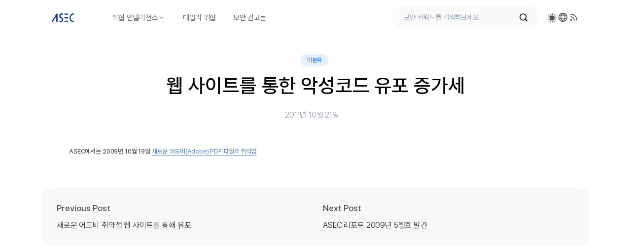

--- FILE ---
content_type: text/html; charset=UTF-8
request_url: https://asec.ahnlab.com/ko/378/
body_size: 19872
content:
<!DOCTYPE html>
  <html lang="ko-KR"> 
    <head>
        <meta charset="UTF-8">
		<meta name="viewport" content="width=device-width, initial-scale=1, maximum-scale=1">
		<meta name="google-site-verification" content="YdJIynw1twX8m3L9DQV3ZKYMIqvD1VfDa3huRTEtWt0" />
		<script type="text/javascript">
  WebFontConfig = {"google":{"families":["Noto+Sans:r:latin,latin-ext","Noto+Sans:r,i,b,bi:latin,latin-ext"]},"api_url":"https:\/\/fonts-api.wp.com\/css"};
  (function() {
    var wf = document.createElement('script');
    wf.src = 'https://asec.ahnlab.com/wp-content/mu-plugins/wpcomsh/vendor/automattic/custom-fonts/js/webfont.js';
    wf.type = 'text/javascript';
    wf.async = 'true';
    var s = document.getElementsByTagName('script')[0];
    s.parentNode.insertBefore(wf, s);
	})();
</script><style id="jetpack-custom-fonts-css"></style>
<meta name='robots' content='index, follow, max-image-preview:large, max-snippet:-1, max-video-preview:-1' />

	<!-- This site is optimized with the Yoast SEO plugin v26.7 - https://yoast.com/wordpress/plugins/seo/ -->
	<title>웹 사이트를 통한 악성코드 유포 증가세 - ASEC</title>
	<meta name="description" content="웹 사이트를 통한 악성코드 유포 증가세 ASEC" />
	<link rel="canonical" href="https://asec.ahnlab.com/ko/378/" />
	<meta property="og:locale" content="ko_KR" />
	<meta property="og:type" content="article" />
	<meta property="og:title" content="웹 사이트를 통한 악성코드 유포 증가세 - ASEC" />
	<meta property="og:description" content="웹 사이트를 통한 악성코드 유포 증가세 ASEC" />
	<meta property="og:url" content="https://asec.ahnlab.com/ko/378/" />
	<meta property="og:site_name" content="ASEC" />
	<meta property="article:publisher" content="https://www.facebook.com/AhnLabSP" />
	<meta property="article:published_time" content="2011-10-21T05:59:52+00:00" />
	<meta property="article:modified_time" content="2024-07-03T09:17:22+00:00" />
	<meta name="author" content="ATCP" />
	<meta name="twitter:card" content="summary_large_image" />
	<meta name="twitter:creator" content="@AhnLab_SecuInfo" />
	<meta name="twitter:site" content="@AhnLab_SecuInfo" />
	<meta name="twitter:label1" content="글쓴이" />
	<meta name="twitter:data1" content="ATCP" />
	<script type="application/ld+json" class="yoast-schema-graph">{"@context":"https://schema.org","@graph":[{"@type":"Article","@id":"https://asec.ahnlab.com/ko/378/#article","isPartOf":{"@id":"https://asec.ahnlab.com/ko/378/"},"author":{"name":"ATCP","@id":"https://asec.ahnlab.com/ko/#/schema/person/8e2aaf4e3fcbd7d742dd601ecfa23762"},"headline":"웹 사이트를 통한 악성코드 유포 증가세","datePublished":"2011-10-21T05:59:52+00:00","dateModified":"2024-07-03T09:17:22+00:00","mainEntityOfPage":{"@id":"https://asec.ahnlab.com/ko/378/"},"wordCount":3,"commentCount":0,"publisher":{"@id":"https://asec.ahnlab.com/ko/#organization"},"inLanguage":"ko-KR","potentialAction":[{"@type":"CommentAction","name":"Comment","target":["https://asec.ahnlab.com/ko/378/#respond"]}]},{"@type":"WebPage","@id":"https://asec.ahnlab.com/ko/378/","url":"https://asec.ahnlab.com/ko/378/","name":"웹 사이트를 통한 악성코드 유포 증가세 - ASEC","isPartOf":{"@id":"https://asec.ahnlab.com/ko/#website"},"datePublished":"2011-10-21T05:59:52+00:00","dateModified":"2024-07-03T09:17:22+00:00","description":"웹 사이트를 통한 악성코드 유포 증가세 ASEC","breadcrumb":{"@id":"https://asec.ahnlab.com/ko/378/#breadcrumb"},"inLanguage":"ko-KR","potentialAction":[{"@type":"ReadAction","target":["https://asec.ahnlab.com/ko/378/"]}]},{"@type":"BreadcrumbList","@id":"https://asec.ahnlab.com/ko/378/#breadcrumb","itemListElement":[{"@type":"ListItem","position":1,"name":"홈","item":"https://asec.ahnlab.com/ko/"},{"@type":"ListItem","position":2,"name":"웹 사이트를 통한 악성코드 유포 증가세"}]},{"@type":"WebSite","@id":"https://asec.ahnlab.com/ko/#website","url":"https://asec.ahnlab.com/ko/","name":"AhnLab","description":"AhnLab","publisher":{"@id":"https://asec.ahnlab.com/ko/#organization"},"potentialAction":[{"@type":"SearchAction","target":{"@type":"EntryPoint","urlTemplate":"https://asec.ahnlab.com/ko/?s={search_term_string}"},"query-input":{"@type":"PropertyValueSpecification","valueRequired":true,"valueName":"search_term_string"}}],"inLanguage":"ko-KR"},{"@type":"Organization","@id":"https://asec.ahnlab.com/ko/#organization","name":"AhnLab","alternateName":"ASEC","url":"https://asec.ahnlab.com/ko/","logo":{"@type":"ImageObject","inLanguage":"ko-KR","@id":"https://asec.ahnlab.com/ko/#/schema/logo/image/","url":"https://asec.ahnlab.com/wp-content/uploads/2024/05/cropped-cropped-c96015c52f1541dbb6bc195e81ca4859-300x118-1-e1716271120827.webp","contentUrl":"https://asec.ahnlab.com/wp-content/uploads/2024/05/cropped-cropped-c96015c52f1541dbb6bc195e81ca4859-300x118-1-e1716271120827.webp","width":69,"height":27,"caption":"AhnLab"},"image":{"@id":"https://asec.ahnlab.com/ko/#/schema/logo/image/"},"sameAs":["https://www.facebook.com/AhnLabSP","https://x.com/AhnLab_SecuInfo","https://www.linkedin.com/company/ahnlab-inc./"]},{"@type":"Person","@id":"https://asec.ahnlab.com/ko/#/schema/person/8e2aaf4e3fcbd7d742dd601ecfa23762","name":"ATCP","image":{"@type":"ImageObject","inLanguage":"ko-KR","@id":"https://asec.ahnlab.com/ko/#/schema/person/image/","url":"https://secure.gravatar.com/avatar/d9becbd47677fcb82e83f584eefca4c252353f12443f967c993c8b592ba4a7f5?s=96&r=g","contentUrl":"https://secure.gravatar.com/avatar/d9becbd47677fcb82e83f584eefca4c252353f12443f967c993c8b592ba4a7f5?s=96&r=g","caption":"ATCP"},"url":"https://asec.ahnlab.com/ko/author/hyeonwoo/"}]}</script>
	<!-- / Yoast SEO plugin. -->


<link rel='dns-prefetch' href='//www.googletagmanager.com' />
<link rel='dns-prefetch' href='//stats.wp.com' />
<link rel='dns-prefetch' href='//fonts-api.wp.com' />
<link rel='dns-prefetch' href='//widgets.wp.com' />
<link rel='dns-prefetch' href='//s0.wp.com' />
<link rel='dns-prefetch' href='//0.gravatar.com' />
<link rel='dns-prefetch' href='//1.gravatar.com' />
<link rel='dns-prefetch' href='//2.gravatar.com' />
<link rel='preconnect' href='//c0.wp.com' />
<link rel="alternate" type="application/rss+xml" title="ASEC &raquo; 피드" href="https://asec.ahnlab.com/ko/feed/" />
<link rel="alternate" type="application/rss+xml" title="ASEC &raquo; 댓글 피드" href="https://asec.ahnlab.com/ko/comments/feed/" />
<link rel="alternate" title="oEmbed (JSON)" type="application/json+oembed" href="https://asec.ahnlab.com/wp-json/oembed/1.0/embed?url=https%3A%2F%2Fasec.ahnlab.com%2Fko%2F378%2F&#038;lang=ko" />
<link rel="alternate" title="oEmbed (XML)" type="text/xml+oembed" href="https://asec.ahnlab.com/wp-json/oembed/1.0/embed?url=https%3A%2F%2Fasec.ahnlab.com%2Fko%2F378%2F&#038;format=xml&#038;lang=ko" />
<link rel='stylesheet' id='all-css-2bc9d630cd5fe1b49a86562ef157d597' href='https://asec.ahnlab.com/_jb_static/??30a8c9d21e' type='text/css' media='all' />
<style id='wp-block-library-inline-css'>
.has-text-align-justify{text-align:justify;}
/*# sourceURL=wp-block-library-inline-css */
</style>
<style id='kristo-custom-style-inline-css'>
 .header-signup-btn a, .custom-subscribe-form-wrapper input[type="submit"], a.custom-author-btn, .footer-submit, .backto, .search-popup .search-form .submit-btn, .main-container .theme-pagination-style ul.page-numbers li span.current, .blog-post-comment .comment-respond .comment-form .btn-comments, .custom-themee-contactt .fsubmitt, a.slicknav_btn, .slicknav_nav li:hover, .comments-list .comment-reply-link:hover, .woocommerce ul.products li.product .add_to_cart_button, .woocommerce-page ul.products li.product .add_to_cart_button { background: #6157d9!important;}.blog-sidebar .widget_block.widget_search .wp-block-search__button { background: #6157d9!important;} .slide-arrow-left.slick-arrow:hover, .slide-arrow-right.slick-arrow:hover, .news_tab_Block .nav-tabs .nav-link.active, .blog-sidebar .widget_search form button, .blog-sidebar .widget ul li::before, .main-container .theme-pagination-style ul.page-numbers li a.page-numbers:hover, .woocommerce span.onsale, .woocommerce a.button, .woocommerce button.button.alt, .woocommerce #respond input#submit {background-color: #6157d9 !important;}ul.footer-nav li a:hover, .htop_social a:hover, .footer-social a:hover, a.search-box-btn:hover, .blog-sidebar .widget ul li a:hover, .main-container .theme-pagination-style ul.page-numbers li i, .theme_blog_nav_Title a:hover, a.search-box-btn:hover i, #cancel-comment-reply-link, h1.text-logo a, .footer-top ul li a:hover, .main-content-inner.category-layout-two .blog-post-tab-wrap.post-block-item .grid-content-bottom h3.post-title a:hover, .bottom-loop-right .elementor-widget-wp-widget-tag_cloud .tagcloud a:hover, .woocommerce p.stars a, .woocommerce p.stars a, p.logged-in-as a {color: #6157d9!important;}.slide-arrow-left.slick-arrow:hover, .slide-arrow-right.slick-arrow:hover, .main-container .theme-pagination-style ul.page-numbers li span.current, .main-container .theme-pagination-style ul.page-numbers li a.page-numbers:hover, .wp-block-search .wp-block-search__button {border-color: #6157d9!important;}.wp-block-search .wp-block-search__button {border-color: #6157d9!important;}.header-signup-btn a:hover, .custom-subscribe-form-wrapper input[type="submit"]:hover, a.custom-author-btn:hover, .footer-submit:hover, .backto:hover, .search-popup .search-form .submit-btn:hover, .blog-post-comment .comment-respond .comment-form .btn-comments:hover, .custom-themee-contactt .fsubmitt:hover { background: #6157d9!important;}.widget_block.widget_search .wp-block-search__button:hover, .blog-sidebar .widget_search form button:hover, .woocommerce #respond input#submit:hover, .woocommerce button.button.alt:hover, .woocommerce div.product .woocommerce-tabs ul.tabs li.active a, .woocommerce #respond input#submit:hover, .woocommerce div.product .woocommerce-tabs ul.tabs li a:hover {background-color: #6157d9!important;}.nav-menu-wrapper .mainmenu ul li a:hover, .nav-menu-wrapper .mainmenu li ul.sub-menu li a:hover {color: #6157d9!important;}.wp-block-search .wp-block-search__button:hover, .widget_block.widget_search .wp-block-search__button:hover {border-color: #6157d9!important;}
					.cat-item-184256 span.post_count {background-color : #0073FF !important;} 
				
					.cat-item-195194 span.post_count {background-color : #0073FF !important;} 
				
					.cat-item-132828 span.post_count {background-color : #0073FF !important;} 
				
					.cat-item-132832 span.post_count {background-color : #0073FF !important;} 
				
					.cat-item-132834 span.post_count {background-color : #0073FF !important;} 
				
					.cat-item-1 span.post_count {background-color : #0073FF !important;} 
				
					.cat-item-154755 span.post_count {background-color : #ffffff !important;} 
				
					.cat-item-154757 span.post_count {background-color : #0073FF !important;} 
				
					.cat-item-132830 span.post_count {background-color : #0073FF !important;} 
				
					.cat-item-184286 span.post_count {background-color : #0073FF !important;} 
				
					.cat-item-184268 span.post_count {background-color : #0073FF !important;} 
				
					.cat-item-132824 span.post_count {background-color : #0073FF !important;} 
				
					.cat-item-184270 span.post_count {background-color : #0073FF !important;} 
				
					.cat-item-184272 span.post_count {background-color : #0073FF !important;} 
				
					.cat-item-132826 span.post_count {background-color : #0073FF !important;} 
				
					.cat-item-184274 span.post_count {background-color : #0073FF !important;} 
				
					.cat-item-132818 span.post_count {background-color : #0073FF !important;} 
				
					.cat-item-154747 span.post_count {background-color : #0073FF !important;} 
				
					.cat-item-163767 span.post_count {background-color : #0073FF !important;} 
				
					.cat-item-163763 span.post_count {background-color : #0073FF !important;} 
				
					.cat-item-184282 span.post_count {background-color : #0073FF !important;} 
				
					.cat-item-154751 span.post_count {background-color : #0073FF !important;} 
				
/*# sourceURL=kristo-custom-style-inline-css */
</style>
<style id='wp-img-auto-sizes-contain-inline-css'>
img:is([sizes=auto i],[sizes^="auto," i]){contain-intrinsic-size:3000px 1500px}
/*# sourceURL=wp-img-auto-sizes-contain-inline-css */
</style>
<style id='cf-frontend-style-inline-css'>
@font-face {
	font-family: 'uicons-solid-straight';
	font-weight: 400;
	src: url('https://asec.ahnlab.com/wp-content/uploads/2024/06/uicons-solid-straight.woff') format('woff');
}
@font-face {
	font-family: 'uicons-bold-rounded';
	font-weight: 400;
	src: url('https://asec.ahnlab.com/wp-content/uploads/2024/06/uicons-bold-rounded.woff') format('woff');
}
@font-face {
	font-family: 'Roboto';
	font-weight: 400;
	src: url('https://asec.ahnlab.com/wp-content/uploads/2024/04/Roboto-Regular-webfont.woff') format('woff');
}
@font-face {
	font-family: 'fontello';
	font-weight: 400;
	src: url('https://asec.ahnlab.com/wp-content/uploads/2024/04/fontello.woff') format('woff');
}
@font-face {
	font-family: 'Pretendard';
	font-weight: 500;
	src: url('https://asec.ahnlab.com/wp-content/uploads/2024/03/Pretendard-Medium.otf') format('OpenType');
}
@font-face {
	font-family: 'Pretendard';
	font-weight: 400;
	src: url('https://asec.ahnlab.com/wp-content/uploads/2024/03/Pretendard-Regular.otf') format('OpenType');
}
@font-face {
	font-family: 'Pretendard';
	font-weight: 700;
	src: url('https://asec.ahnlab.com/wp-content/uploads/2024/03/Pretendard-Bold.otf') format('OpenType');
}
@font-face {
	font-family: 'Pretendard';
	font-weight: 300;
	src: url('https://asec.ahnlab.com/wp-content/uploads/2024/03/Pretendard-Thin.woff') format('woff');
}
@font-face {
	font-family: 'Pretendard';
	font-weight: 600;
	src: url('https://asec.ahnlab.com/wp-content/uploads/2024/03/Pretendard-SemiBold.woff') format('woff');
}
/*# sourceURL=cf-frontend-style-inline-css */
</style>
<style id='wp-emoji-styles-inline-css'>

	img.wp-smiley, img.emoji {
		display: inline !important;
		border: none !important;
		box-shadow: none !important;
		height: 1em !important;
		width: 1em !important;
		margin: 0 0.07em !important;
		vertical-align: -0.1em !important;
		background: none !important;
		padding: 0 !important;
	}
/*# sourceURL=wp-emoji-styles-inline-css */
</style>
<style id='wp-block-library-theme-inline-css'>
.wp-block-audio :where(figcaption){color:#555;font-size:13px;text-align:center}.is-dark-theme .wp-block-audio :where(figcaption){color:#ffffffa6}.wp-block-audio{margin:0 0 1em}.wp-block-code{border:1px solid #ccc;border-radius:4px;font-family:Menlo,Consolas,monaco,monospace;padding:.8em 1em}.wp-block-embed :where(figcaption){color:#555;font-size:13px;text-align:center}.is-dark-theme .wp-block-embed :where(figcaption){color:#ffffffa6}.wp-block-embed{margin:0 0 1em}.blocks-gallery-caption{color:#555;font-size:13px;text-align:center}.is-dark-theme .blocks-gallery-caption{color:#ffffffa6}:root :where(.wp-block-image figcaption){color:#555;font-size:13px;text-align:center}.is-dark-theme :root :where(.wp-block-image figcaption){color:#ffffffa6}.wp-block-image{margin:0 0 1em}.wp-block-pullquote{border-bottom:4px solid;border-top:4px solid;color:currentColor;margin-bottom:1.75em}.wp-block-pullquote :where(cite),.wp-block-pullquote :where(footer),.wp-block-pullquote__citation{color:currentColor;font-size:.8125em;font-style:normal;text-transform:uppercase}.wp-block-quote{border-left:.25em solid;margin:0 0 1.75em;padding-left:1em}.wp-block-quote cite,.wp-block-quote footer{color:currentColor;font-size:.8125em;font-style:normal;position:relative}.wp-block-quote:where(.has-text-align-right){border-left:none;border-right:.25em solid;padding-left:0;padding-right:1em}.wp-block-quote:where(.has-text-align-center){border:none;padding-left:0}.wp-block-quote.is-large,.wp-block-quote.is-style-large,.wp-block-quote:where(.is-style-plain){border:none}.wp-block-search .wp-block-search__label{font-weight:700}.wp-block-search__button{border:1px solid #ccc;padding:.375em .625em}:where(.wp-block-group.has-background){padding:1.25em 2.375em}.wp-block-separator.has-css-opacity{opacity:.4}.wp-block-separator{border:none;border-bottom:2px solid;margin-left:auto;margin-right:auto}.wp-block-separator.has-alpha-channel-opacity{opacity:1}.wp-block-separator:not(.is-style-wide):not(.is-style-dots){width:100px}.wp-block-separator.has-background:not(.is-style-dots){border-bottom:none;height:1px}.wp-block-separator.has-background:not(.is-style-wide):not(.is-style-dots){height:2px}.wp-block-table{margin:0 0 1em}.wp-block-table td,.wp-block-table th{word-break:normal}.wp-block-table :where(figcaption){color:#555;font-size:13px;text-align:center}.is-dark-theme .wp-block-table :where(figcaption){color:#ffffffa6}.wp-block-video :where(figcaption){color:#555;font-size:13px;text-align:center}.is-dark-theme .wp-block-video :where(figcaption){color:#ffffffa6}.wp-block-video{margin:0 0 1em}:root :where(.wp-block-template-part.has-background){margin-bottom:0;margin-top:0;padding:1.25em 2.375em}
/*# sourceURL=/wp-includes/css/dist/block-library/theme.min.css */
</style>
<style id='classic-theme-styles-inline-css'>
/*! This file is auto-generated */
.wp-block-button__link{color:#fff;background-color:#32373c;border-radius:9999px;box-shadow:none;text-decoration:none;padding:calc(.667em + 2px) calc(1.333em + 2px);font-size:1.125em}.wp-block-file__button{background:#32373c;color:#fff;text-decoration:none}
/*# sourceURL=/wp-includes/css/classic-themes.min.css */
</style>
<style id='jetpack-sharing-buttons-style-inline-css'>
.jetpack-sharing-buttons__services-list{display:flex;flex-direction:row;flex-wrap:wrap;gap:0;list-style-type:none;margin:5px;padding:0}.jetpack-sharing-buttons__services-list.has-small-icon-size{font-size:12px}.jetpack-sharing-buttons__services-list.has-normal-icon-size{font-size:16px}.jetpack-sharing-buttons__services-list.has-large-icon-size{font-size:24px}.jetpack-sharing-buttons__services-list.has-huge-icon-size{font-size:36px}@media print{.jetpack-sharing-buttons__services-list{display:none!important}}.editor-styles-wrapper .wp-block-jetpack-sharing-buttons{gap:0;padding-inline-start:0}ul.jetpack-sharing-buttons__services-list.has-background{padding:1.25em 2.375em}
/*# sourceURL=https://asec.ahnlab.com/wp-content/plugins/jetpack/_inc/blocks/sharing-buttons/view.css */
</style>
<style id='global-styles-inline-css'>
:root{--wp--preset--aspect-ratio--square: 1;--wp--preset--aspect-ratio--4-3: 4/3;--wp--preset--aspect-ratio--3-4: 3/4;--wp--preset--aspect-ratio--3-2: 3/2;--wp--preset--aspect-ratio--2-3: 2/3;--wp--preset--aspect-ratio--16-9: 16/9;--wp--preset--aspect-ratio--9-16: 9/16;--wp--preset--color--black: #000000;--wp--preset--color--cyan-bluish-gray: #abb8c3;--wp--preset--color--white: #ffffff;--wp--preset--color--pale-pink: #f78da7;--wp--preset--color--vivid-red: #cf2e2e;--wp--preset--color--luminous-vivid-orange: #ff6900;--wp--preset--color--luminous-vivid-amber: #fcb900;--wp--preset--color--light-green-cyan: #7bdcb5;--wp--preset--color--vivid-green-cyan: #00d084;--wp--preset--color--pale-cyan-blue: #8ed1fc;--wp--preset--color--vivid-cyan-blue: #0693e3;--wp--preset--color--vivid-purple: #9b51e0;--wp--preset--gradient--vivid-cyan-blue-to-vivid-purple: linear-gradient(135deg,rgb(6,147,227) 0%,rgb(155,81,224) 100%);--wp--preset--gradient--light-green-cyan-to-vivid-green-cyan: linear-gradient(135deg,rgb(122,220,180) 0%,rgb(0,208,130) 100%);--wp--preset--gradient--luminous-vivid-amber-to-luminous-vivid-orange: linear-gradient(135deg,rgb(252,185,0) 0%,rgb(255,105,0) 100%);--wp--preset--gradient--luminous-vivid-orange-to-vivid-red: linear-gradient(135deg,rgb(255,105,0) 0%,rgb(207,46,46) 100%);--wp--preset--gradient--very-light-gray-to-cyan-bluish-gray: linear-gradient(135deg,rgb(238,238,238) 0%,rgb(169,184,195) 100%);--wp--preset--gradient--cool-to-warm-spectrum: linear-gradient(135deg,rgb(74,234,220) 0%,rgb(151,120,209) 20%,rgb(207,42,186) 40%,rgb(238,44,130) 60%,rgb(251,105,98) 80%,rgb(254,248,76) 100%);--wp--preset--gradient--blush-light-purple: linear-gradient(135deg,rgb(255,206,236) 0%,rgb(152,150,240) 100%);--wp--preset--gradient--blush-bordeaux: linear-gradient(135deg,rgb(254,205,165) 0%,rgb(254,45,45) 50%,rgb(107,0,62) 100%);--wp--preset--gradient--luminous-dusk: linear-gradient(135deg,rgb(255,203,112) 0%,rgb(199,81,192) 50%,rgb(65,88,208) 100%);--wp--preset--gradient--pale-ocean: linear-gradient(135deg,rgb(255,245,203) 0%,rgb(182,227,212) 50%,rgb(51,167,181) 100%);--wp--preset--gradient--electric-grass: linear-gradient(135deg,rgb(202,248,128) 0%,rgb(113,206,126) 100%);--wp--preset--gradient--midnight: linear-gradient(135deg,rgb(2,3,129) 0%,rgb(40,116,252) 100%);--wp--preset--font-size--small: 13px;--wp--preset--font-size--medium: 20px;--wp--preset--font-size--large: 36px;--wp--preset--font-size--x-large: 42px;--wp--preset--font-family--albert-sans: 'Albert Sans', sans-serif;--wp--preset--font-family--alegreya: Alegreya, serif;--wp--preset--font-family--arvo: Arvo, serif;--wp--preset--font-family--bodoni-moda: 'Bodoni Moda', serif;--wp--preset--font-family--bricolage-grotesque: 'Bricolage Grotesque', sans-serif;--wp--preset--font-family--cabin: Cabin, sans-serif;--wp--preset--font-family--chivo: Chivo, sans-serif;--wp--preset--font-family--commissioner: Commissioner, sans-serif;--wp--preset--font-family--cormorant: Cormorant, serif;--wp--preset--font-family--courier-prime: 'Courier Prime', monospace;--wp--preset--font-family--crimson-pro: 'Crimson Pro', serif;--wp--preset--font-family--dm-mono: 'DM Mono', monospace;--wp--preset--font-family--dm-sans: 'DM Sans', sans-serif;--wp--preset--font-family--dm-serif-display: 'DM Serif Display', serif;--wp--preset--font-family--domine: Domine, serif;--wp--preset--font-family--eb-garamond: 'EB Garamond', serif;--wp--preset--font-family--epilogue: Epilogue, sans-serif;--wp--preset--font-family--fahkwang: Fahkwang, sans-serif;--wp--preset--font-family--figtree: Figtree, sans-serif;--wp--preset--font-family--fira-sans: 'Fira Sans', sans-serif;--wp--preset--font-family--fjalla-one: 'Fjalla One', sans-serif;--wp--preset--font-family--fraunces: Fraunces, serif;--wp--preset--font-family--gabarito: Gabarito, system-ui;--wp--preset--font-family--ibm-plex-mono: 'IBM Plex Mono', monospace;--wp--preset--font-family--ibm-plex-sans: 'IBM Plex Sans', sans-serif;--wp--preset--font-family--ibarra-real-nova: 'Ibarra Real Nova', serif;--wp--preset--font-family--instrument-serif: 'Instrument Serif', serif;--wp--preset--font-family--inter: Inter, sans-serif;--wp--preset--font-family--josefin-sans: 'Josefin Sans', sans-serif;--wp--preset--font-family--jost: Jost, sans-serif;--wp--preset--font-family--libre-baskerville: 'Libre Baskerville', serif;--wp--preset--font-family--libre-franklin: 'Libre Franklin', sans-serif;--wp--preset--font-family--literata: Literata, serif;--wp--preset--font-family--lora: Lora, serif;--wp--preset--font-family--merriweather: Merriweather, serif;--wp--preset--font-family--montserrat: Montserrat, sans-serif;--wp--preset--font-family--newsreader: Newsreader, serif;--wp--preset--font-family--noto-sans-mono: 'Noto Sans Mono', sans-serif;--wp--preset--font-family--nunito: Nunito, sans-serif;--wp--preset--font-family--open-sans: 'Open Sans', sans-serif;--wp--preset--font-family--overpass: Overpass, sans-serif;--wp--preset--font-family--pt-serif: 'PT Serif', serif;--wp--preset--font-family--petrona: Petrona, serif;--wp--preset--font-family--piazzolla: Piazzolla, serif;--wp--preset--font-family--playfair-display: 'Playfair Display', serif;--wp--preset--font-family--plus-jakarta-sans: 'Plus Jakarta Sans', sans-serif;--wp--preset--font-family--poppins: Poppins, sans-serif;--wp--preset--font-family--raleway: Raleway, sans-serif;--wp--preset--font-family--roboto: Roboto, sans-serif;--wp--preset--font-family--roboto-slab: 'Roboto Slab', serif;--wp--preset--font-family--rubik: Rubik, sans-serif;--wp--preset--font-family--rufina: Rufina, serif;--wp--preset--font-family--sora: Sora, sans-serif;--wp--preset--font-family--source-sans-3: 'Source Sans 3', sans-serif;--wp--preset--font-family--source-serif-4: 'Source Serif 4', serif;--wp--preset--font-family--space-mono: 'Space Mono', monospace;--wp--preset--font-family--syne: Syne, sans-serif;--wp--preset--font-family--texturina: Texturina, serif;--wp--preset--font-family--urbanist: Urbanist, sans-serif;--wp--preset--font-family--work-sans: 'Work Sans', sans-serif;--wp--preset--spacing--20: 0.44rem;--wp--preset--spacing--30: 0.67rem;--wp--preset--spacing--40: 1rem;--wp--preset--spacing--50: 1.5rem;--wp--preset--spacing--60: 2.25rem;--wp--preset--spacing--70: 3.38rem;--wp--preset--spacing--80: 5.06rem;--wp--preset--shadow--natural: 6px 6px 9px rgba(0, 0, 0, 0.2);--wp--preset--shadow--deep: 12px 12px 50px rgba(0, 0, 0, 0.4);--wp--preset--shadow--sharp: 6px 6px 0px rgba(0, 0, 0, 0.2);--wp--preset--shadow--outlined: 6px 6px 0px -3px rgb(255, 255, 255), 6px 6px rgb(0, 0, 0);--wp--preset--shadow--crisp: 6px 6px 0px rgb(0, 0, 0);}:where(.is-layout-flex){gap: 0.5em;}:where(.is-layout-grid){gap: 0.5em;}body .is-layout-flex{display: flex;}.is-layout-flex{flex-wrap: wrap;align-items: center;}.is-layout-flex > :is(*, div){margin: 0;}body .is-layout-grid{display: grid;}.is-layout-grid > :is(*, div){margin: 0;}:where(.wp-block-columns.is-layout-flex){gap: 2em;}:where(.wp-block-columns.is-layout-grid){gap: 2em;}:where(.wp-block-post-template.is-layout-flex){gap: 1.25em;}:where(.wp-block-post-template.is-layout-grid){gap: 1.25em;}.has-black-color{color: var(--wp--preset--color--black) !important;}.has-cyan-bluish-gray-color{color: var(--wp--preset--color--cyan-bluish-gray) !important;}.has-white-color{color: var(--wp--preset--color--white) !important;}.has-pale-pink-color{color: var(--wp--preset--color--pale-pink) !important;}.has-vivid-red-color{color: var(--wp--preset--color--vivid-red) !important;}.has-luminous-vivid-orange-color{color: var(--wp--preset--color--luminous-vivid-orange) !important;}.has-luminous-vivid-amber-color{color: var(--wp--preset--color--luminous-vivid-amber) !important;}.has-light-green-cyan-color{color: var(--wp--preset--color--light-green-cyan) !important;}.has-vivid-green-cyan-color{color: var(--wp--preset--color--vivid-green-cyan) !important;}.has-pale-cyan-blue-color{color: var(--wp--preset--color--pale-cyan-blue) !important;}.has-vivid-cyan-blue-color{color: var(--wp--preset--color--vivid-cyan-blue) !important;}.has-vivid-purple-color{color: var(--wp--preset--color--vivid-purple) !important;}.has-black-background-color{background-color: var(--wp--preset--color--black) !important;}.has-cyan-bluish-gray-background-color{background-color: var(--wp--preset--color--cyan-bluish-gray) !important;}.has-white-background-color{background-color: var(--wp--preset--color--white) !important;}.has-pale-pink-background-color{background-color: var(--wp--preset--color--pale-pink) !important;}.has-vivid-red-background-color{background-color: var(--wp--preset--color--vivid-red) !important;}.has-luminous-vivid-orange-background-color{background-color: var(--wp--preset--color--luminous-vivid-orange) !important;}.has-luminous-vivid-amber-background-color{background-color: var(--wp--preset--color--luminous-vivid-amber) !important;}.has-light-green-cyan-background-color{background-color: var(--wp--preset--color--light-green-cyan) !important;}.has-vivid-green-cyan-background-color{background-color: var(--wp--preset--color--vivid-green-cyan) !important;}.has-pale-cyan-blue-background-color{background-color: var(--wp--preset--color--pale-cyan-blue) !important;}.has-vivid-cyan-blue-background-color{background-color: var(--wp--preset--color--vivid-cyan-blue) !important;}.has-vivid-purple-background-color{background-color: var(--wp--preset--color--vivid-purple) !important;}.has-black-border-color{border-color: var(--wp--preset--color--black) !important;}.has-cyan-bluish-gray-border-color{border-color: var(--wp--preset--color--cyan-bluish-gray) !important;}.has-white-border-color{border-color: var(--wp--preset--color--white) !important;}.has-pale-pink-border-color{border-color: var(--wp--preset--color--pale-pink) !important;}.has-vivid-red-border-color{border-color: var(--wp--preset--color--vivid-red) !important;}.has-luminous-vivid-orange-border-color{border-color: var(--wp--preset--color--luminous-vivid-orange) !important;}.has-luminous-vivid-amber-border-color{border-color: var(--wp--preset--color--luminous-vivid-amber) !important;}.has-light-green-cyan-border-color{border-color: var(--wp--preset--color--light-green-cyan) !important;}.has-vivid-green-cyan-border-color{border-color: var(--wp--preset--color--vivid-green-cyan) !important;}.has-pale-cyan-blue-border-color{border-color: var(--wp--preset--color--pale-cyan-blue) !important;}.has-vivid-cyan-blue-border-color{border-color: var(--wp--preset--color--vivid-cyan-blue) !important;}.has-vivid-purple-border-color{border-color: var(--wp--preset--color--vivid-purple) !important;}.has-vivid-cyan-blue-to-vivid-purple-gradient-background{background: var(--wp--preset--gradient--vivid-cyan-blue-to-vivid-purple) !important;}.has-light-green-cyan-to-vivid-green-cyan-gradient-background{background: var(--wp--preset--gradient--light-green-cyan-to-vivid-green-cyan) !important;}.has-luminous-vivid-amber-to-luminous-vivid-orange-gradient-background{background: var(--wp--preset--gradient--luminous-vivid-amber-to-luminous-vivid-orange) !important;}.has-luminous-vivid-orange-to-vivid-red-gradient-background{background: var(--wp--preset--gradient--luminous-vivid-orange-to-vivid-red) !important;}.has-very-light-gray-to-cyan-bluish-gray-gradient-background{background: var(--wp--preset--gradient--very-light-gray-to-cyan-bluish-gray) !important;}.has-cool-to-warm-spectrum-gradient-background{background: var(--wp--preset--gradient--cool-to-warm-spectrum) !important;}.has-blush-light-purple-gradient-background{background: var(--wp--preset--gradient--blush-light-purple) !important;}.has-blush-bordeaux-gradient-background{background: var(--wp--preset--gradient--blush-bordeaux) !important;}.has-luminous-dusk-gradient-background{background: var(--wp--preset--gradient--luminous-dusk) !important;}.has-pale-ocean-gradient-background{background: var(--wp--preset--gradient--pale-ocean) !important;}.has-electric-grass-gradient-background{background: var(--wp--preset--gradient--electric-grass) !important;}.has-midnight-gradient-background{background: var(--wp--preset--gradient--midnight) !important;}.has-small-font-size{font-size: var(--wp--preset--font-size--small) !important;}.has-medium-font-size{font-size: var(--wp--preset--font-size--medium) !important;}.has-large-font-size{font-size: var(--wp--preset--font-size--large) !important;}.has-x-large-font-size{font-size: var(--wp--preset--font-size--x-large) !important;}.has-albert-sans-font-family{font-family: var(--wp--preset--font-family--albert-sans) !important;}.has-alegreya-font-family{font-family: var(--wp--preset--font-family--alegreya) !important;}.has-arvo-font-family{font-family: var(--wp--preset--font-family--arvo) !important;}.has-bodoni-moda-font-family{font-family: var(--wp--preset--font-family--bodoni-moda) !important;}.has-bricolage-grotesque-font-family{font-family: var(--wp--preset--font-family--bricolage-grotesque) !important;}.has-cabin-font-family{font-family: var(--wp--preset--font-family--cabin) !important;}.has-chivo-font-family{font-family: var(--wp--preset--font-family--chivo) !important;}.has-commissioner-font-family{font-family: var(--wp--preset--font-family--commissioner) !important;}.has-cormorant-font-family{font-family: var(--wp--preset--font-family--cormorant) !important;}.has-courier-prime-font-family{font-family: var(--wp--preset--font-family--courier-prime) !important;}.has-crimson-pro-font-family{font-family: var(--wp--preset--font-family--crimson-pro) !important;}.has-dm-mono-font-family{font-family: var(--wp--preset--font-family--dm-mono) !important;}.has-dm-sans-font-family{font-family: var(--wp--preset--font-family--dm-sans) !important;}.has-dm-serif-display-font-family{font-family: var(--wp--preset--font-family--dm-serif-display) !important;}.has-domine-font-family{font-family: var(--wp--preset--font-family--domine) !important;}.has-eb-garamond-font-family{font-family: var(--wp--preset--font-family--eb-garamond) !important;}.has-epilogue-font-family{font-family: var(--wp--preset--font-family--epilogue) !important;}.has-fahkwang-font-family{font-family: var(--wp--preset--font-family--fahkwang) !important;}.has-figtree-font-family{font-family: var(--wp--preset--font-family--figtree) !important;}.has-fira-sans-font-family{font-family: var(--wp--preset--font-family--fira-sans) !important;}.has-fjalla-one-font-family{font-family: var(--wp--preset--font-family--fjalla-one) !important;}.has-fraunces-font-family{font-family: var(--wp--preset--font-family--fraunces) !important;}.has-gabarito-font-family{font-family: var(--wp--preset--font-family--gabarito) !important;}.has-ibm-plex-mono-font-family{font-family: var(--wp--preset--font-family--ibm-plex-mono) !important;}.has-ibm-plex-sans-font-family{font-family: var(--wp--preset--font-family--ibm-plex-sans) !important;}.has-ibarra-real-nova-font-family{font-family: var(--wp--preset--font-family--ibarra-real-nova) !important;}.has-instrument-serif-font-family{font-family: var(--wp--preset--font-family--instrument-serif) !important;}.has-inter-font-family{font-family: var(--wp--preset--font-family--inter) !important;}.has-josefin-sans-font-family{font-family: var(--wp--preset--font-family--josefin-sans) !important;}.has-jost-font-family{font-family: var(--wp--preset--font-family--jost) !important;}.has-libre-baskerville-font-family{font-family: var(--wp--preset--font-family--libre-baskerville) !important;}.has-libre-franklin-font-family{font-family: var(--wp--preset--font-family--libre-franklin) !important;}.has-literata-font-family{font-family: var(--wp--preset--font-family--literata) !important;}.has-lora-font-family{font-family: var(--wp--preset--font-family--lora) !important;}.has-merriweather-font-family{font-family: var(--wp--preset--font-family--merriweather) !important;}.has-montserrat-font-family{font-family: var(--wp--preset--font-family--montserrat) !important;}.has-newsreader-font-family{font-family: var(--wp--preset--font-family--newsreader) !important;}.has-noto-sans-mono-font-family{font-family: var(--wp--preset--font-family--noto-sans-mono) !important;}.has-nunito-font-family{font-family: var(--wp--preset--font-family--nunito) !important;}.has-open-sans-font-family{font-family: var(--wp--preset--font-family--open-sans) !important;}.has-overpass-font-family{font-family: var(--wp--preset--font-family--overpass) !important;}.has-pt-serif-font-family{font-family: var(--wp--preset--font-family--pt-serif) !important;}.has-petrona-font-family{font-family: var(--wp--preset--font-family--petrona) !important;}.has-piazzolla-font-family{font-family: var(--wp--preset--font-family--piazzolla) !important;}.has-playfair-display-font-family{font-family: var(--wp--preset--font-family--playfair-display) !important;}.has-plus-jakarta-sans-font-family{font-family: var(--wp--preset--font-family--plus-jakarta-sans) !important;}.has-poppins-font-family{font-family: var(--wp--preset--font-family--poppins) !important;}.has-raleway-font-family{font-family: var(--wp--preset--font-family--raleway) !important;}.has-roboto-font-family{font-family: var(--wp--preset--font-family--roboto) !important;}.has-roboto-slab-font-family{font-family: var(--wp--preset--font-family--roboto-slab) !important;}.has-rubik-font-family{font-family: var(--wp--preset--font-family--rubik) !important;}.has-rufina-font-family{font-family: var(--wp--preset--font-family--rufina) !important;}.has-sora-font-family{font-family: var(--wp--preset--font-family--sora) !important;}.has-source-sans-3-font-family{font-family: var(--wp--preset--font-family--source-sans-3) !important;}.has-source-serif-4-font-family{font-family: var(--wp--preset--font-family--source-serif-4) !important;}.has-space-mono-font-family{font-family: var(--wp--preset--font-family--space-mono) !important;}.has-syne-font-family{font-family: var(--wp--preset--font-family--syne) !important;}.has-texturina-font-family{font-family: var(--wp--preset--font-family--texturina) !important;}.has-urbanist-font-family{font-family: var(--wp--preset--font-family--urbanist) !important;}.has-work-sans-font-family{font-family: var(--wp--preset--font-family--work-sans) !important;}
:where(.wp-block-post-template.is-layout-flex){gap: 1.25em;}:where(.wp-block-post-template.is-layout-grid){gap: 1.25em;}
:where(.wp-block-term-template.is-layout-flex){gap: 1.25em;}:where(.wp-block-term-template.is-layout-grid){gap: 1.25em;}
:where(.wp-block-columns.is-layout-flex){gap: 2em;}:where(.wp-block-columns.is-layout-grid){gap: 2em;}
:root :where(.wp-block-pullquote){font-size: 1.5em;line-height: 1.6;}
/*# sourceURL=global-styles-inline-css */
</style>
<link rel='stylesheet' id='csf-google-web-fonts-css' href='//fonts-api.wp.com/css?family=Manrope:700&#038;subset=latin-ext&#038;display=swap' media='all' />
<style id='jetpack-global-styles-frontend-style-inline-css'>
:root { --font-headings: unset; --font-base: unset; --font-headings-default: -apple-system,BlinkMacSystemFont,"Segoe UI",Roboto,Oxygen-Sans,Ubuntu,Cantarell,"Helvetica Neue",sans-serif; --font-base-default: -apple-system,BlinkMacSystemFont,"Segoe UI",Roboto,Oxygen-Sans,Ubuntu,Cantarell,"Helvetica Neue",sans-serif;}
/*# sourceURL=jetpack-global-styles-frontend-style-inline-css */
</style>
<script type="text/javascript" id="burst-js-extra">
/* <![CDATA[ */
var burst = {"tracking":{"isInitialHit":true,"lastUpdateTimestamp":0,"beacon_url":"https://asec.ahnlab.com/wp-content/plugins/burst-statistics/endpoint.php","ajaxUrl":"https://asec.ahnlab.com/wp-admin/admin-ajax.php"},"options":{"cookieless":0,"pageUrl":"https://asec.ahnlab.com/ko/378/","beacon_enabled":1,"do_not_track":0,"enable_turbo_mode":0,"track_url_change":0,"cookie_retention_days":30,"debug":0},"goals":{"completed":[],"scriptUrl":"https://asec.ahnlab.com/wp-content/plugins/burst-statistics/assets/js/build/burst-goals.js?v=1765784378","active":[]},"cache":{"uid":null,"fingerprint":null,"isUserAgent":null,"isDoNotTrack":null,"useCookies":null}};
//# sourceURL=burst-js-extra
/* ]]> */
</script>
<script type='text/javascript' src='https://asec.ahnlab.com/_jb_static/??25d2ca9c48'></script>
<script type="text/javascript" id="jetpack-mu-wpcom-settings-js-before">
/* <![CDATA[ */
var JETPACK_MU_WPCOM_SETTINGS = {"assetsUrl":"https://asec.ahnlab.com/wp-content/mu-plugins/wpcomsh/jetpack_vendor/automattic/jetpack-mu-wpcom/src/build/"};
//# sourceURL=jetpack-mu-wpcom-settings-js-before
/* ]]> */
</script>
<script type='text/javascript' src='https://asec.ahnlab.com/wp-includes/js/dist/hooks.min.js?m=1761030842'></script>
<script type="text/javascript" src="https://asec.ahnlab.com/wp-includes/js/dist/i18n.min.js?ver=c26c3dc7bed366793375" id="wp-i18n-js"></script>
<script type="text/javascript" id="wp-i18n-js-after">
/* <![CDATA[ */
wp.i18n.setLocaleData( { 'text direction\u0004ltr': [ 'ltr' ] } );
//# sourceURL=wp-i18n-js-after
/* ]]> */
</script>
<script type="text/javascript" id="mwl-build-js-js-extra">
/* <![CDATA[ */
var mwl_settings = {"api_url":"https://asec.ahnlab.com/wp-json/meow-lightbox/v1/","rest_nonce":"b8a8812ec0","plugin_url":"https://asec.ahnlab.com/wp-content/plugins/meow-lightbox/app/","version":"1765784392","settings":{"rtf_slider_fix":false,"engine":"default","backdrop_opacity":85,"theme":"dark-glass","flat_orientation":"below","orientation":"auto","selector":".entry-content, .gallery, .mgl-gallery, .wp-block-gallery, .wp-block-image","selector_ahead":false,"deep_linking":false,"deep_linking_slug":"mwl","rendering_delay":300,"include_orphans":true,"js_logs":false,"social_sharing":false,"social_sharing_facebook":true,"social_sharing_twitter":true,"social_sharing_pinterest":true,"separate_galleries":false,"disable_arrows_on_mobile":false,"animation_toggle":"none","animation_speed":"normal","low_res_placeholder":false,"wordpress_big_image":false,"right_click_protection":false,"magnification":true,"full_screen":true,"anti_selector":".blog, .archive, .emoji, .attachment-post-image, .no-lightbox, .CONTENT_AD_PLACE, .more-image, a \u003E img, .tab-post-grid-content-small \u003E img","preloading":false,"download_link":false,"caption_source":"caption","caption_ellipsis":true,"exif":{"title":true,"caption":true,"camera":true,"lens":true,"date":false,"date_timezone":false,"shutter_speed":true,"aperture":true,"focal_length":true,"iso":true,"keywords":false,"metadata_toggle":false},"slideshow":{"enabled":false,"timer":3000},"map":{"enabled":false}}};
//# sourceURL=mwl-build-js-js-extra
/* ]]> */
</script>
<script type='text/javascript' src='https://asec.ahnlab.com/wp-content/plugins/meow-lightbox/app/lightbox.js?m=1765784392'></script>
<script type="text/javascript" src="https://asec.ahnlab.com/wp-includes/js/jquery/jquery.min.js?ver=3.7.1" id="jquery-core-js"></script>
<script type='text/javascript' src='https://asec.ahnlab.com/_jb_static/??bf65557dec'></script>

<!-- 사이트 킷에서 추가한 구글 태그(gtag.js) 스니펫 -->
<!-- 사이트 킷에 의해 추가된 구글 애널리틱스 스니펫 -->
<script type="text/javascript" src="https://www.googletagmanager.com/gtag/js?id=GT-P8Z4F5N8" id="google_gtagjs-js" async></script>
<script type="text/javascript" id="google_gtagjs-js-after">
/* <![CDATA[ */
window.dataLayer = window.dataLayer || [];function gtag(){dataLayer.push(arguments);}
gtag("set","linker",{"domains":["asec.ahnlab.com"]});
gtag("js", new Date());
gtag("set", "developer_id.dZTNiMT", true);
gtag("config", "GT-P8Z4F5N8");
//# sourceURL=google_gtagjs-js-after
/* ]]> */
</script>
<link rel="https://api.w.org/" href="https://asec.ahnlab.com/wp-json/" /><link rel="alternate" title="JSON" type="application/json" href="https://asec.ahnlab.com/wp-json/wp/v2/posts/378" /><link rel="EditURI" type="application/rsd+xml" title="RSD" href="https://asec.ahnlab.com/xmlrpc.php?rsd" />

<link rel='shortlink' href='https://wp.me/pfzRLY-66' />
<meta name="generator" content="Site Kit by Google 1.167.0" /><link rel="stylesheet" as="style" crossorigin href="https://cdn.jsdelivr.net/gh/orioncactus/pretendard@v1.3.9/dist/web/variable/pretendardvariable-dynamic-subset.min.css" />	<style>img#wpstats{display:none}</style>
		<meta name="generator" content="Elementor 3.33.4; features: e_font_icon_svg, additional_custom_breakpoints; settings: css_print_method-external, google_font-enabled, font_display-swap">
			<style>
				.e-con.e-parent:nth-of-type(n+4):not(.e-lazyloaded):not(.e-no-lazyload),
				.e-con.e-parent:nth-of-type(n+4):not(.e-lazyloaded):not(.e-no-lazyload) * {
					background-image: none !important;
				}
				@media screen and (max-height: 1024px) {
					.e-con.e-parent:nth-of-type(n+3):not(.e-lazyloaded):not(.e-no-lazyload),
					.e-con.e-parent:nth-of-type(n+3):not(.e-lazyloaded):not(.e-no-lazyload) * {
						background-image: none !important;
					}
				}
				@media screen and (max-height: 640px) {
					.e-con.e-parent:nth-of-type(n+2):not(.e-lazyloaded):not(.e-no-lazyload),
					.e-con.e-parent:nth-of-type(n+2):not(.e-lazyloaded):not(.e-no-lazyload) * {
						background-image: none !important;
					}
				}
			</style>
			<style>#ruigehond006_wrap{z-index:10001;position:fixed;display:block;left:0;width:100%;margin:0;overflow:visible}#ruigehond006_inner{position:absolute;height:0;width:inherit;background-color:rgba(255,255,255,.2);-webkit-transition:height .4s;transition:height .4s}html[dir=rtl] #ruigehond006_wrap{text-align:right}#ruigehond006_bar{width:0;height:100%;background-color:transparent}</style><script>
	function formatDate(inputDate) {
		const [year, month, day] = inputDate.split(" ").map((part, index) => {
			if (index === 0) return part.split("년")[0].trim();
			if (index === 1) return part.split("월")[0].trim();
			if (index === 2) return part.split("일")[0].trim();
		});
		const monthNames = [
		"January", "February", "March", "April", "May", "June",
		"July", "August", "September", "October", "November", "December"
		];
		const formattedDate = `${monthNames[parseInt(month, 10) - 1]} ${parseInt(day, 10)}, ${year}`;
		return formattedDate;
	}

	window.addEventListener("DOMContentLoaded", () => {
		const lang = document.documentElement.lang;
		if (lang === "en-US") {
			const DateSet = document.querySelectorAll(".elementor-post-date");
			if (DateSet) {
				for (let i=0; i<DateSet.length; i++) {
					let date = DateSet[i].textContent.trim();
					date = formatDate(date)
					DateSet[i].textContent = date;
				}	
			}
		}
	})
</script>
<script>
	window.addEventListener("DOMContentLoaded", () => {
		const notFoundCon = document.body.querySelector(".not-found");
		const lang = document.documentElement.lang;
		const locate = window.location;
		const url = new URL(window.location.href);
		const pathname = url.pathname;
		const pathSegments = pathname.split('/');
		const beforePostId = pathSegments[pathSegments.length - 1] || pathSegments[pathSegments.length - 2];
		if( beforePostId === "66088" ){
			window.location.href = "https://asec.ahnlab.com/en/73924/";
		}
		if( beforePostId === "63616" ){
			window.location.href = "https://asec.ahnlab.com/ko/71635/";
		}
		if (notFoundCon && lang) {			
			const title = notFoundCon.querySelector("h1");
			const description = notFoundCon.querySelector("p");
			const form = document.querySelector(".search-forms");
			const input = notFoundCon.querySelector("input");
			input.required = true;
			
			if (!locate?.search) {
				form.style.visibility = "hidden";
				description.style.visibility = "hidden";
			} else {
				form.style.visibility = "hidden";
			}
						
			if (lang === "ko-KR") {
				title.textContent = "검색 결과가 없습니다";
				description.textContent = "다른 키워드로 검색해 보세요.";
// 				input.placeholder = "보안 키워드를 검색해보세요"
			}
			
			if (lang === "en-US") {
				title.textContent = "No results found";
				description.textContent = "No results found. Please try diffrent keywords";
// 				input.placeholder = "Search security keywords"
			}
		}
	})
</script><script>
	window.addEventListener("DOMContentLoaded", () => {
		const tagName = document.body.querySelector(".theme-breacrumb-title");
		if (tagName) {
			const originTagNode = tagName.querySelector("span");
			let originTagText;
			if (originTagNode) originTagText = originTagNode.textContent;
			if (originTagText) tagName.textContent = originTagText;
		}
	})
</script><script>
	window.addEventListener("DOMContentLoaded", () => {
		const editorContent = document.body.querySelector(".ck-content");
		const lang = document.documentElement.lang;
		if (editorContent) {
			const iocCon = editorContent.querySelectorAll("#IOC_CONTENT_CONTAINER");
			iocCon.forEach((item) => {
				const content = item.querySelector("#IOC_CONTENT");
				const showmore = item.querySelector("#IOC_SHOWMORE");
				const elementNodes = [];
				content?.childNodes?.forEach(node => {
					if (node.nodeType === Node.ELEMENT_NODE) {
						elementNodes.push(node);
					}
				});
				
				/** initial state */
				content.classList.add("ioc_content");
// 				showmore.textContent = "관련 정보 더보기"
				
				if (lang === "ko-KR") {
					showmore.textContent = "추가 IoC는 ATIP에서 제공됩니다.";
				}
				if (lang === "en-US") {
					showmore.textContent = "Additional IOCs are available on AhnLab TIP.";
				}
				
				const originalHeight = content.scrollHeight;
				const clampHeight = Math.round(parseFloat(getComputedStyle(content).height));
				
				if (elementNodes.length <= 4) {
					content.style.display = "flex";
					content.style.flexDirection = "column";
					return;
				} else {
					showmore.style.display = 'inline';
				}
				
// 				if (originalHeight > clampHeight) {
// 					showmore.style.display = 'inline';
// 				}				
								
				showmore.addEventListener("click", () => {
					window.location.href = "https://atip.ahnlab.com"
// 					if (content.classList.contains("ioc_content")) {
// 						content.classList.remove("ioc_content");
// 						showmore.textContent = "다시 접어두기"
// 					} else {
// 						content.classList.add("ioc_content");
// 						showmore.textContent = "관련 정보 더보기"
// 					}
				})
			})
		}
	})
</script>
	<script>
	window.addEventListener("DOMContentLoaded", () => {
		const editorSection = document.body.querySelector(".ck-content");
		if (editorSection) {
			const IOCSection = editorSection.querySelector("#IOC_SECTION");
			const pCons = IOCSection.querySelectorAll("p");
			for (let i=0; i<pCons.length; i++) {
				pCons[i].parentNode.removeChild(pCons[i])
			}
		}
	})
</script><script>
	document.addEventListener("DOMContentLoaded", () => {
		const lang = document.documentElement.lang;
		
		if (lang === "ja-JP") {
			const footerCon = document.createElement("footer");
			footerCon.setAttribute("id", "footer-widgets");
			footerCon.innerHTML = "<aside class='widgets' style='position: relative; height: 179.562px;'><section id='custom_html-2' class='widget_text widget widget_custom_html' style='position: absolute; left: 0%; top: 0px;'><div class='widget_text widget-wrap'><h3 class='widgettitle'>footer(jp)</h3><div class='textwidget custom-html-widget'><address> 〒108-0014 東京都港区芝4丁目13-2 田町フロントビル3階 |&nbsp;<a href='https://jp.ahnlab.com/site/etc/privacyPolicy.do' target='_blank' rel='noopener'>個人情報保護方針</a><br>© AhnLab, Inc. All rights reserved.</address></div></div></section><section id='custom_html-4' class='widget_text widget widget_custom_html' style='position: absolute; left: 0%; top: 92.8958px;'><div class='widget_text widget-wrap'><h3 class='widgettitle'>family site</h3><div class='textwidget custom-html-widget'><!--<select class='family_site' onchange='golink(this.value);'><option value selected='selected'>Family Site</option><option value='https://www.ahnlab.com'>안랩닷컴</option><option value='https://v3clinic.ahnlab.com/v3clinic/site/main/main.do'>V3 365클리닉</option><option value='https://shop.ahnlab.com/jump/jsp/fp/main.jsp'>AhnLab Mall</option><option value='https://v3mss.ahnlab.com/front/mss_main.do'>V3 MSS</option></select>--><select class='global_site' onchange='window.location.href = window.location.origin + this.value;'><option value='/ko'>한국 (한국어)</option><option value='/en'>Global (English)</option><option value='/jp' selected='selected'>日本 (日本語)</option></select></div></div></section></aside>"
			document.body.appendChild(footerCon);
		}
	})
</script><script>
	document.addEventListener("DOMContentLoaded", () => {
		const langCode = document.documentElement.lang;
		const feedIcon = document.querySelector('.header-rss');
		if (feedIcon) {
			const rss = feedIcon.querySelector(".header-rss-feed");
			const feedly = feedIcon.querySelector(".header-rss-feedly");
			if (rss) {
				rss.addEventListener("click", () => {
					if (langCode === "ko-KR") window.location.href = window.location.origin + '/ko/feed';
					if (langCode === "en-US") window.location.href = window.location.origin + '/en/feed';
					if (langCode === "ja-JP") window.location.href = window.location.origin + '/jp/feed';
				})	
			}
			if (feedly) {
				feedly.addEventListener("click", () => {
// 					if (langCode === "ko-KR") window.location.href = window.location.origin + '/ko/feed';
// 					if (langCode === "en-US") window.location.href = window.location.origin + '/en/feed';
// 					if (langCode === "ja-JP") window.location.href = window.location.origin + '/jp/feed';
					if (langCode === "ko-KR") window.location.href = "https://feedly.com/i/subscription/feed%2Fhttps%3A%2F%2Fasec.ahnlab.com%2Fko%2Ffeed%2F";
					if (langCode === "en-US") window.location.href = "https://feedly.com/i/subscription/feed%2Fhttps%3A%2F%2Fasec.ahnlab.com%2Fen%2Ffeed%2F";
					if (langCode === "ja-JP") window.location.href = "https://feedly.com/i/subscription/feed%2Fhttps%3A%2F%2Fasec.ahnlab.com%2Fjp%2Ffeed%2F";
				})
			}
		}
	})
</script><script>
	document.addEventListener("DOMContentLoaded", () => {
		const searchFormContainer = document.querySelector(".elementor-search-form__container");
		if (searchFormContainer) {
			const search = searchFormContainer.querySelector("input");
			if (search) {
				if (document.documentElement.lang == "ko-KR") {
					search.placeholder = "보안 키워드를 검색해보세요"
				}
				if (document.documentElement.lang === "en-US") {
					search.placeholder = "Search security keywords"
				}
			}
		}
	})
</script><script>
	document.addEventListener("DOMContentLoaded", () => {
		const langaugeSwitch = document.querySelector(".header-language-switcher");
		if (langaugeSwitch) {
			const languageBox = langaugeSwitch.querySelector(".language-box");
			if (languageBox) {
				langaugeSwitch.addEventListener("mouseover", () => {
					languageBox.style.visibility = "visible";
				})
				langaugeSwitch.addEventListener("mouseout", () => {
					languageBox.style.visibility = "hidden";
				})	
			}
		}
	})
</script><script>
	const scaledOneDigitFunc = (str) => {
		if (parseInt(str) < 10) return `0${parseInt(str)}`;
		return str;
	}
	
	document.addEventListener("DOMContentLoaded", () => {
		const elements = document.querySelectorAll(".slider-meta-date");
		const langState = document.documentElement.lang;
		
		if (langState?.toLowerCase() === "ko-kr") {
			for (let i=0; i<elements.length; i++) {
				let scaledText = elements[i].textContent;
				scaledText = scaledText.replace(",", "");
				scaledText = scaledText.replace("월", "");
				scaledText = scaledText.split(" ");
				/** [3, 31, 2024] */
				elements[i].textContent = `${scaledText[2]}년 ${scaledOneDigitFunc(scaledText[0])}월 ${scaledOneDigitFunc(scaledText[1])}일`
			}	
		}
	})
</script><style type="text/css">.logo.theme-logo img{width:45px;}.dark-mode-logo img{width:45px;}h1{font-family:"Manrope";color:#000000;font-weight:700;}h2{font-family:"Manrope";color:#000000;font-weight:700;}h3{font-family:"Manrope";color:#000000;font-weight:700;}h4{font-family:"Manrope";color:#000000;font-weight:700;}h5{font-family:"Manrope";color:#000000;font-weight:700;}h6{font-family:"Manrope";color:#000000;font-weight:700;}#preloader{background-color:#ffffff;}body{background-color:#ffffff;}.main-container.blog-spacing{padding-top:80px;padding-right:0px;padding-bottom:80px;padding-left:0px;}.main-container.cat-page-spacing{padding-top:80px;padding-right:0px;padding-bottom:80px;padding-left:0px;}.single-one-bwrap{padding-top:40px;padding-right:0px;padding-bottom:80px;padding-left:0px;}body.page .main-container{padding-top:80px;padding-right:0px;padding-bottom:80px;padding-left:0px;}</style><link rel="icon" href="https://asec.ahnlab.com/wp-content/uploads/2024/03/cropped-스크린샷-2024-03-06-151555-100x100.png" sizes="32x32" />
<link rel="icon" href="https://asec.ahnlab.com/wp-content/uploads/2024/03/cropped-스크린샷-2024-03-06-151555-200x200.png?crop=1" sizes="192x192" />
<link rel="apple-touch-icon" href="https://asec.ahnlab.com/wp-content/uploads/2024/03/cropped-스크린샷-2024-03-06-151555-200x200.png?crop=1" />
<meta name="msapplication-TileImage" content="https://asec.ahnlab.com/wp-content/uploads/2024/03/cropped-스크린샷-2024-03-06-151555.png" />
<link rel="stylesheet" type="text/css" id="wp-custom-css" href="https://asec.ahnlab.com/?custom-css=b6fafc2b50" />    </head>
	
	
    <body class="wp-singular post-template-default single single-post postid-378 single-format-standard wp-custom-logo wp-theme-kristo sidebar-active elementor-beta elementor-default elementor-kit-62607"  data-burst_id="378" data-burst_type="post">
		
		
		<!-- Theme Preloader -->
				<div id="preloader">
<!-- 			<div class="spinner">
				<div class="double-bounce1"></div>
				<div class="double-bounce2"></div>
			</div> -->
			<div class="ahnlab_loader">
<!-- 				<img src="https://www.ahnlab.com/assets/images/logo/logo-ahnlab-black.svg"/> -->
				<img src="https://image.ahnlab.com/img_upload/assets/images/ko/logo-ahnlab-black.svg"/>
			</div>
		</div>
		

		<div class="body-inner-content">
      
		
<header id="theme-header-one" class="theme_header__main header-style-one stick-top">
	
	<div class="theme-header-area">
		<div class="container">
			<div class="row align-items-center">
				<div class="col-lg-1 col-md-12">
					<div class="logo theme-logo">
															<a href="https://asec.ahnlab.com/" class="logo">
										<img class="img-fluid" src="https://asec.ahnlab.com/wp-content/uploads/2024/05/cropped-cropped-c96015c52f1541dbb6bc195e81ca4859-300x118-1-e1716271120827.webp" alt="">
									</a>
													</div>

												
						<div class="logo dark-mode-logo">
																	<a href="https://asec.ahnlab.com/" class="logo">
											<img class="img-fluid" src="https://asec.ahnlab.com/wp-content/uploads/2024/05/cropped-c96015c52f1541dbb6bc195e81ca4859-300x118-1-e1716271120827.webp" alt="">
										</a>
																</div>
									
					
				</div>
				
				<div class="col-lg-9 col-md-12 nav-design-one">
					<div class="nav-menu-wrapper">
						<div class="container nav-wrapper-one">
							<div class="kristo-responsive-menu"></div>
							<div class="mainmenu">
								<nav class="nav-main-wrap"><ul id="primary-menu" class="theme-main-menu"><li id="menu-item-1873" class="menu-item menu-item-type-custom menu-item-object-custom menu-item-has-children menu-item-1873"><a href="/">위협 인텔리전스</a>
<ul class="sub-menu">
	<li id="menu-item-68083" class="menu-item menu-item-type-taxonomy menu-item-object-category menu-item-68083"><a href="https://asec.ahnlab.com/ko/category/malware-ko/">악성코드</a></li>
	<li id="menu-item-68081" class="menu-item menu-item-type-taxonomy menu-item-object-category menu-item-68081"><a href="https://asec.ahnlab.com/ko/category/darkweb-ko/">다크웹</a></li>
	<li id="menu-item-68080" class="menu-item menu-item-type-taxonomy menu-item-object-category menu-item-68080"><a href="https://asec.ahnlab.com/ko/category/vulnerability-ko/">취약점</a></li>
	<li id="menu-item-68079" class="menu-item menu-item-type-taxonomy menu-item-object-category menu-item-68079"><a href="https://asec.ahnlab.com/ko/category/phishing-scam-ko/">피싱/스캠</a></li>
	<li id="menu-item-68078" class="menu-item menu-item-type-taxonomy menu-item-object-category menu-item-68078"><a href="https://asec.ahnlab.com/ko/category/cert-ko/">CERT</a></li>
	<li id="menu-item-68077" class="menu-item menu-item-type-taxonomy menu-item-object-category menu-item-68077"><a href="https://asec.ahnlab.com/ko/category/smishing-ko/">스미싱</a></li>
	<li id="menu-item-68076" class="menu-item menu-item-type-taxonomy menu-item-object-category menu-item-68076"><a href="https://asec.ahnlab.com/ko/category/endpoint-ko/">EndPoint</a></li>
	<li id="menu-item-68075" class="menu-item menu-item-type-taxonomy menu-item-object-category menu-item-68075"><a href="https://asec.ahnlab.com/ko/category/mobile-ko/">모바일</a></li>
	<li id="menu-item-68073" class="menu-item menu-item-type-taxonomy menu-item-object-category menu-item-68073"><a href="https://asec.ahnlab.com/ko/category/networks-ko/">Networks</a></li>
	<li id="menu-item-76444" class="menu-item menu-item-type-taxonomy menu-item-object-category menu-item-76444"><a href="https://asec.ahnlab.com/ko/category/apt-ko/">APT</a></li>
	<li id="menu-item-73572" class="menu-item menu-item-type-taxonomy menu-item-object-category menu-item-73572"><a href="https://asec.ahnlab.com/ko/category/trend-ko/">트렌드</a></li>
</ul>
</li>
<li id="menu-item-70411" class="menu-item menu-item-type-custom menu-item-object-custom menu-item-70411"><a href="/ko/category/threatviews-ko/?latest">데일리 위협</a></li>
<li id="menu-item-70675" class="menu-item menu-item-type-post_type menu-item-object-page menu-item-70675"><a href="https://asec.ahnlab.com/ko/security-advisory-ko/">보안 권고문</a></li>
<li id="menu-item-73489" class="menu-item menu-item-type-custom menu-item-object-custom menu-item-73489"><a href="https://asec.ahnlab.com/ko/feed/">RSS</a></li>
<li id="menu-item-73490" class="menu-item menu-item-type-custom menu-item-object-custom menu-item-73490"><a href="https://feedly.com/i/subscription/feed%2Fhttps%3A%2F%2Fasec.ahnlab.com%2Fen%2Ffeed%2F">Feedly</a></li>
<li id="menu-item-73491" class="menu-item menu-item-type-custom menu-item-object-custom menu-item-has-children menu-item-73491"><a href="#">언어</a>
<ul class="sub-menu">
	<li id="menu-item-73492" class="menu-item menu-item-type-custom menu-item-object-custom menu-item-73492"><a href="/ko/">한국어</a></li>
	<li id="menu-item-73494" class="menu-item menu-item-type-custom menu-item-object-custom menu-item-73494"><a href="/en/">English</a></li>
	<li id="menu-item-73493" class="menu-item menu-item-type-custom menu-item-object-custom menu-item-73493"><a href="/jp/">日本語</a></li>
</ul>
</li>
</ul></nav>
							</div>
						</div>
					</div>	
				</div>
				
				<div class="col-lg-2">
					<div class="header-right-content text-right">
												<div class="header-search-box header-search-two desktop_search">
						<div  data-widget_type="search-form.default">
						<div class="elementor-widget-container">
							<form action="https://asec.ahnlab.com/ko/" method="get" role="search">
								<div class="elementor-search-form__container"style="display: flex; border:none; border-radius: 50px; min-height: 45px; background: #C2C2C217; width: 300px;">
									<label class="elementor-screen-only" for="elementor-search-form-e87db42"></label>
									<input style="font-size: 14px; width: 100%; background: transparent; padding-left: 25px; border:none; border-radius: 50px;" placeholder="Search..." class="elementor-search-form__input" type="search" name="s" value="" required>
									<button class="elementor-search-form__submit" type="submit" aria-label="Search" style="border: none; transform:scale(0.8); padding-right: 1.5rem; background: transparent; margin-left: auto;">
										<div class="header-search-box">
											<a href="#"><i class="icofont-search-1"></i></a>
										</div>							
									</button>
								</div>
							</form>
						</div>
						</div>
						</div>
						<div class="header-search-box header-search-two mobile_search">
							<a href="#" class="search-box-btn"><i class="icofont-search-1"></i></a>
						</div>
						
																				<div class="header-icons-section">
								<div class="mode-switcher">
									<i class="ifont mode-icon-change"></i>
								</div>
								<div class="header-language-switcher">
									<i class="fi fi-ss-globe"></i>
									<nav class="language-box">
										<div onClick="window.location.href = window.location.origin + '/ko'">
											 한국어
										</div>
										<div onClick="window.location.href = window.location.origin + '/en'">
											English
										</div>
										<div onClick="window.location.href = window.location.origin + '/jp'">
											日本語
										</div>
									</nav>
								</div>
								<div class="header-rss">
									<i class="fi fi-br-rss-alt"></i>
									<nav class="rss-box">
										<div class="header-rss-feed">
											 RSS
										</div>
										<div class="header-rss-feedly">
											Feedly
										</div>
									</nav>
								</div>
							</div>
							<div class="mode-switcher">
								<i class="ifont mode-icon-change"></i>
						    </div>
																			
					</div>
				</div>

			</div>
		</div>
	</div>
</header>

<div class="body-overlay" id="body-overlay"></div>

<!-- search popup area start -->
<div class="search-popup" id="search-popup">
	<form role="search" method="get" id="searchform" class="search-form" action="https://asec.ahnlab.com/ko/">
		<div class="form-group">
			<input type="text" class="search-input" value="" name="s" id="s" placeholder="Search....." required />
		</div>
			<button type="submit" id="searchsubmit" class="search-button submit-btn"><i class="icofont-search-1"></i></button>
	</form>
</div>
<!-- search Popup end-->		
	

<div id="main-content" class="bloglayout__One main-container blog-single post-layout-style2 single-one-bwrap"  role="main">
	<div class="container">
		<div class="row single-blog-content">

		<div class="col-lg-12 col-md-12">
<!-- 		사이드 바를 사용하지 않기 때문에 col-12를 디폴트로 사용해요	 -->
<!-- 		<div class="col-lg-8 col-md-12"> -->
		
			<article id="post-378" class="post-content post-single post-378 post type-post status-publish format-standard hentry category-uncategorized">

				<div class="blog_layout_one_Top">
					<div class="post-header-style1">
						<header class="entry-header clearfix single-blog-header">
						
												<div class="slider-category-box tab-cat-box">
							 
   
	 

	
				<a class="news-cat_Name" href="https://asec.ahnlab.com/ko/category/uncategorized/" style="background-color:#0073ff1a; color:#0073FF">
			미분류			</a>
										</div>
							
						
						<h1 class="post-title single_blog_inner__Title">
							웹 사이트를 통한 악성코드 유포 증가세						</h1>

												<div class="slider-post-meta-items tab-small-col-meta blog-details-meta-wrap">
							<div class="slider-meta-left">

<!-- 								<div class="slider-meta-left-author">
									<img alt='' src='https://secure.gravatar.com/avatar/d9becbd47677fcb82e83f584eefca4c252353f12443f967c993c8b592ba4a7f5?s=48&#038;r=g' srcset='https://secure.gravatar.com/avatar/d9becbd47677fcb82e83f584eefca4c252353f12443f967c993c8b592ba4a7f5?s=96&#038;r=g 2x' class='avatar avatar-48 photo' height='48' width='48' decoding='async'/>								</div> -->
								
								<div class="slider-meta-left-content">

<!-- 									<h4 class="post-author-name">
										ATCP									</h4> -->

									<ul class="slider-bottom-meta-list">
										<li class="slider-meta-date">10월 21 2011</li>
									</ul>
								</div>
							</div>
							
						</div>
							

						</header>
					</div>  

				</div>
							
<!-- 				<div class="theme-blog-details"> -->
				<div class="ck-content">
				
								
				<div class="post-body clearfix single-blog-header single-blog-inner blog-single-block blog-details-content">
					<!-- Article content -->
					<div class="entry-content clearfix">
						
						<div class="entry-content">
<p class="entry-content"><font face="굴림" size="2">ASEC에서는 2009년 10월 19일 <b><a href="http://asec.ahnlab.com/374" target="_blank" title="[http://asec.ahnlab.com/374]로 이동합니다." rel="noopener noreferrer"><font color="#5c7fb0">새로운 어도비(Adobe) PDF 파일의 취약점</font></a></b></font></p>
</div>
						
						

					</div>
				</div>
				
				</div>
							
			</article>
					   
<!-- 									<div class="author_bio__Wrapper" ><div class="author-thumb"><img alt='' src='https://secure.gravatar.com/avatar/d9becbd47677fcb82e83f584eefca4c252353f12443f967c993c8b592ba4a7f5?s=200&#038;r=g' srcset='https://secure.gravatar.com/avatar/d9becbd47677fcb82e83f584eefca4c252353f12443f967c993c8b592ba4a7f5?s=400&#038;r=g 2x' class='avatar avatar-200 photo' height='200' width='200' decoding='async'/></div><div class="theme_author_Info"><h6 class="theme_author_Title">About Author</h6><h4 class="theme_author__Name">ATCP</h4><p class="theme_author__Description"></p><div class="theme_author_Socials"></div></div></div>				 -->
			   
									    
	<div class="theme_blog_navigation__Wrap">
    <div class="row">

            <div class="col-sm-6">
        <div class="theme_blog_Nav post_nav_Left no-thumb">
                    <div class="theme_blog_nav_Inner">
            <div class="theme_blog_nav_Label">
			
								Previous Post			
			</div>
            <h3 class="theme_blog_nav_Title"><a href="https://asec.ahnlab.com/ko/377/" rel="prev">새로운 어도비 취약점 웹 사이트를 통해 유포</a></h3>
          </div>
        </div>

      </div>
	  
            	  
      <div class="col-sm-6">
	  
        <div class="theme_blog_Nav post_nav_Right no-thumb">
                    <div class="theme_blog_Inner">
            <div class="theme_blog_nav_Label">
			
						Next Post			
			</div>
            <h3 class="theme_blog_nav_Title"><a href="https://asec.ahnlab.com/ko/379/" rel="next">ASEC 리포트 2009년 5월호 발간</a></h3>
          </div>
        </div>
      </div>
      

    </div>
    </div>

  				
				

							</div>
<!-- 			상세화면에서 사이드바를 사용하지 않을거라, 주석처리를 해놓았어요		 -->
<!-- 			

   <div class="col-lg-4 col-md-12">
      <div id="sidebar" class="sidebar blog-sidebar">
         <div id="block-10" class="widget widget_block widget_media_image">
<figure class="wp-block-image size-full is-style-default"><img fetchpriority="high" decoding="async" width="1280" height="720" src="https://asec.ahnlab.com/wp-content/uploads/2024/03/2312233129792915.gif" alt="" class="wp-image-62697"/></figure>
</div><div id="block-16" class="widget widget_block">
<ul class="wp-block-social-links has-visible-labels legacy-widget is-style-pill-shape is-layout-flex wp-block-social-links-is-layout-flex"><li class="wp-social-link wp-social-link-facebook  wp-block-social-link"><a href="https://www.facebook.com/AhnLabSP/" class="wp-block-social-link-anchor"><svg width="24" height="24" viewBox="0 0 24 24" version="1.1" xmlns="http://www.w3.org/2000/svg" aria-hidden="true" focusable="false"><path d="M12 2C6.5 2 2 6.5 2 12c0 5 3.7 9.1 8.4 9.9v-7H7.9V12h2.5V9.8c0-2.5 1.5-3.9 3.8-3.9 1.1 0 2.2.2 2.2.2v2.5h-1.3c-1.2 0-1.6.8-1.6 1.6V12h2.8l-.4 2.9h-2.3v7C18.3 21.1 22 17 22 12c0-5.5-4.5-10-10-10z"></path></svg><span class="wp-block-social-link-label">Facebook</span></a></li>

<li class="wp-social-link wp-social-link-feed  wp-block-social-link"><a href="https://asec.ahnlab.com/jp/feed/" class="wp-block-social-link-anchor"><svg width="24" height="24" viewBox="0 0 24 24" version="1.1" xmlns="http://www.w3.org/2000/svg" aria-hidden="true" focusable="false"><path d="M2,8.667V12c5.515,0,10,4.485,10,10h3.333C15.333,14.637,9.363,8.667,2,8.667z M2,2v3.333 c9.19,0,16.667,7.477,16.667,16.667H22C22,10.955,13.045,2,2,2z M4.5,17C3.118,17,2,18.12,2,19.5S3.118,22,4.5,22S7,20.88,7,19.5 S5.882,17,4.5,17z"></path></svg><span class="wp-block-social-link-label">RSS Feed</span></a></li></ul>
</div><div id="block-13" class="widget widget_block"><a href='https://feedly.com/i/subscription/feed%2Fhttps%3A%2F%2Fasec.ahnlab.com%2Fen%2Ffeed%2F'  target='blank' class="legacy-widget"><img id='feedlyFollow' src='https://s1.feedly.com/legacy/feedly-follow-rectangle-volume-big_2x.png' alt='follow us in feedly' width='121'></a></div>      </div> 
   </div>
 -->

		</div>
		<!-- Not Category -->
	</div> 
	
</div>









    <!-- footer area start -->
<!-- <footer class="theme-footer-wrapper theme_footer_Widegts hav-footer-topp">

        
        <div class="footer-bottom">
            <div class="container">
                <div class="row">
                    <div class="col-lg-12 col-md-12 text-center">
                        <p class="copyright-text">
                            © AhnLab, Inc. All rights reserved.                        </p>
                    </div>
                                    </div>
            </div>
        </div>

    </footer> -->
    <!-- footer area end -->
	
	
		<div class="backto"> 
		<a href="#" class="icofont-long-arrow-up" aria-hidden="true"></a>
	</div>
	
   <!--  -->
<script type="speculationrules">
{"prefetch":[{"source":"document","where":{"and":[{"href_matches":"/*"},{"not":{"href_matches":["/wp-*.php","/wp-admin/*","/wp-content/uploads/*","/wp-content/*","/wp-content/plugins/*","/wp-content/themes/kristo/*","/*\\?(.+)"]}},{"not":{"selector_matches":"a[rel~=\"nofollow\"]"}},{"not":{"selector_matches":".no-prefetch, .no-prefetch a"}}]},"eagerness":"conservative"}]}
</script>
<meta id="bilmur" property="bilmur:data" content="" data-customproperties="{&quot;woo_active&quot;:&quot;0&quot;,&quot;logged_in&quot;:&quot;0&quot;,&quot;wptheme&quot;:&quot;kristo&quot;,&quot;wptheme_is_block&quot;:&quot;0&quot;}" data-provider="wordpress.com" data-service="atomic"  data-site-tz="Asia/Seoul" >
<script defer src="https://s0.wp.com/wp-content/js/bilmur.min.js?m=202602"></script>
			<script>
				const lazyloadRunObserver = () => {
					const lazyloadBackgrounds = document.querySelectorAll( `.e-con.e-parent:not(.e-lazyloaded)` );
					const lazyloadBackgroundObserver = new IntersectionObserver( ( entries ) => {
						entries.forEach( ( entry ) => {
							if ( entry.isIntersecting ) {
								let lazyloadBackground = entry.target;
								if( lazyloadBackground ) {
									lazyloadBackground.classList.add( 'e-lazyloaded' );
								}
								lazyloadBackgroundObserver.unobserve( entry.target );
							}
						});
					}, { rootMargin: '200px 0px 200px 0px' } );
					lazyloadBackgrounds.forEach( ( lazyloadBackground ) => {
						lazyloadBackgroundObserver.observe( lazyloadBackground );
					} );
				};
				const events = [
					'DOMContentLoaded',
					'elementor/lazyload/observe',
				];
				events.forEach( ( event ) => {
					document.addEventListener( event, lazyloadRunObserver );
				} );
			</script>
			<script>
	document.addEventListener("DOMContentLoaded", () => {
		
		const sliderNode = document.querySelector(".theme-main-slider-wrap");

		if (sliderNode) {
			setInterval(() => {
				const rightArrowWithSlider = document.querySelector(".slide-arrow-right");
				rightArrowWithSlider?.click();
			}, 5000);
		}
		
	})	
</script><script type="text/javascript" id="ruigehond006_javascript-js-extra">
/* <![CDATA[ */
var ruigehond006_c = {"bar_attach":"top","bar_color":"#6157d9","bar_height":".5vh","post_types":["post"],"aria_label":"","ert_speed":"0","ert_snippet":"","mark_it_zero":"on","post_identifier":".post-378.post.type-post.status-publish.format-standard.hentry.category-uncategorized","post_id":"378"};
//# sourceURL=ruigehond006_javascript-js-extra
/* ]]> */
</script>
<script type="text/javascript" id="coblocks-tinyswiper-initializer-js-extra">
/* <![CDATA[ */
var coblocksTinyswiper = {"carouselPrevButtonAriaLabel":"\uc774\uc804 \uac8c\uc2dc\ubb3c","carouselNextButtonAriaLabel":"\ub2e4\uc74c","sliderImageAriaLabel":"\uc774\ubbf8\uc9c0"};
//# sourceURL=coblocks-tinyswiper-initializer-js-extra
/* ]]> */
</script>
<script type="text/javascript" id="wp-posts-view-script-js-extra">
/* <![CDATA[ */
var wp_post_views_ajax_object = {"ajaxurl":"https://asec.ahnlab.com/wp-admin/admin-ajax.php","nonce":"a26b2dcd01","post_id":"378"};
//# sourceURL=wp-posts-view-script-js-extra
/* ]]> */
</script>
<script type='text/javascript' src='https://asec.ahnlab.com/_jb_static/??ffe1fc9b7a'></script>
<script type="text/javascript" id="pll_cookie_script-js-after">
/* <![CDATA[ */
(function() {
				var expirationDate = new Date();
				expirationDate.setTime( expirationDate.getTime() + 31536000 * 1000 );
				document.cookie = "pll_language=ko; expires=" + expirationDate.toUTCString() + "; path=/; secure; SameSite=Lax";
			}());

//# sourceURL=pll_cookie_script-js-after
/* ]]> */
</script>
<script type='text/javascript' src='https://asec.ahnlab.com/_jb_static/??1325e42eea'></script>
<script type="text/javascript" id="jetpack-stats-js-before">
/* <![CDATA[ */
_stq = window._stq || [];
_stq.push([ "view", {"v":"ext","blog":"230193226","post":"378","tz":"9","srv":"asec.ahnlab.com","hp":"atomic","ac":"2","amp":"0","j":"1:15.4"} ]);
_stq.push([ "clickTrackerInit", "230193226", "378" ]);
//# sourceURL=jetpack-stats-js-before
/* ]]> */
</script>
<script type="text/javascript" src="https://stats.wp.com/e-202602.js" id="jetpack-stats-js" defer="defer" data-wp-strategy="defer"></script>
<script id="wp-emoji-settings" type="application/json">
{"baseUrl":"https://s.w.org/images/core/emoji/17.0.2/72x72/","ext":".png","svgUrl":"https://s.w.org/images/core/emoji/17.0.2/svg/","svgExt":".svg","source":{"concatemoji":"https://asec.ahnlab.com/wp-includes/js/wp-emoji-release.min.js?ver=6.9"}}
</script>
<script type="module">
/* <![CDATA[ */
/*! This file is auto-generated */
const a=JSON.parse(document.getElementById("wp-emoji-settings").textContent),o=(window._wpemojiSettings=a,"wpEmojiSettingsSupports"),s=["flag","emoji"];function i(e){try{var t={supportTests:e,timestamp:(new Date).valueOf()};sessionStorage.setItem(o,JSON.stringify(t))}catch(e){}}function c(e,t,n){e.clearRect(0,0,e.canvas.width,e.canvas.height),e.fillText(t,0,0);t=new Uint32Array(e.getImageData(0,0,e.canvas.width,e.canvas.height).data);e.clearRect(0,0,e.canvas.width,e.canvas.height),e.fillText(n,0,0);const a=new Uint32Array(e.getImageData(0,0,e.canvas.width,e.canvas.height).data);return t.every((e,t)=>e===a[t])}function p(e,t){e.clearRect(0,0,e.canvas.width,e.canvas.height),e.fillText(t,0,0);var n=e.getImageData(16,16,1,1);for(let e=0;e<n.data.length;e++)if(0!==n.data[e])return!1;return!0}function u(e,t,n,a){switch(t){case"flag":return n(e,"\ud83c\udff3\ufe0f\u200d\u26a7\ufe0f","\ud83c\udff3\ufe0f\u200b\u26a7\ufe0f")?!1:!n(e,"\ud83c\udde8\ud83c\uddf6","\ud83c\udde8\u200b\ud83c\uddf6")&&!n(e,"\ud83c\udff4\udb40\udc67\udb40\udc62\udb40\udc65\udb40\udc6e\udb40\udc67\udb40\udc7f","\ud83c\udff4\u200b\udb40\udc67\u200b\udb40\udc62\u200b\udb40\udc65\u200b\udb40\udc6e\u200b\udb40\udc67\u200b\udb40\udc7f");case"emoji":return!a(e,"\ud83e\u1fac8")}return!1}function f(e,t,n,a){let r;const o=(r="undefined"!=typeof WorkerGlobalScope&&self instanceof WorkerGlobalScope?new OffscreenCanvas(300,150):document.createElement("canvas")).getContext("2d",{willReadFrequently:!0}),s=(o.textBaseline="top",o.font="600 32px Arial",{});return e.forEach(e=>{s[e]=t(o,e,n,a)}),s}function r(e){var t=document.createElement("script");t.src=e,t.defer=!0,document.head.appendChild(t)}a.supports={everything:!0,everythingExceptFlag:!0},new Promise(t=>{let n=function(){try{var e=JSON.parse(sessionStorage.getItem(o));if("object"==typeof e&&"number"==typeof e.timestamp&&(new Date).valueOf()<e.timestamp+604800&&"object"==typeof e.supportTests)return e.supportTests}catch(e){}return null}();if(!n){if("undefined"!=typeof Worker&&"undefined"!=typeof OffscreenCanvas&&"undefined"!=typeof URL&&URL.createObjectURL&&"undefined"!=typeof Blob)try{var e="postMessage("+f.toString()+"("+[JSON.stringify(s),u.toString(),c.toString(),p.toString()].join(",")+"));",a=new Blob([e],{type:"text/javascript"});const r=new Worker(URL.createObjectURL(a),{name:"wpTestEmojiSupports"});return void(r.onmessage=e=>{i(n=e.data),r.terminate(),t(n)})}catch(e){}i(n=f(s,u,c,p))}t(n)}).then(e=>{for(const n in e)a.supports[n]=e[n],a.supports.everything=a.supports.everything&&a.supports[n],"flag"!==n&&(a.supports.everythingExceptFlag=a.supports.everythingExceptFlag&&a.supports[n]);var t;a.supports.everythingExceptFlag=a.supports.everythingExceptFlag&&!a.supports.flag,a.supports.everything||((t=a.source||{}).concatemoji?r(t.concatemoji):t.wpemoji&&t.twemoji&&(r(t.twemoji),r(t.wpemoji)))});
//# sourceURL=https://asec.ahnlab.com/wp-includes/js/wp-emoji-loader.min.js
/* ]]> */
</script>
<script type="text/javascript" id="slb_context">/* <![CDATA[ */if ( !!window.jQuery ) {(function($){$(document).ready(function(){if ( !!window.SLB ) { {$.extend(SLB, {"context":["public","user_guest"]});} }})})(jQuery);}/* ]]> */</script>

   
   </body>
</html>



--- FILE ---
content_type: text/css;charset=utf-8
request_url: https://asec.ahnlab.com/?custom-css=b6fafc2b50
body_size: 7688
content:
@charset "UTF-8";
* {
  font-family: "Pretendard Variable", Pretendard !important;
}

/** LightBox CSS Start */
.pswp {
	z-index: 999999 !important;
}

/** LightBox CSS End */

.visible {
	z-index: 9999999;
}

.searchsubmit {
	font-family: 'Genericons' !important;
}

.elementor-search-form__submit:focus {
  border: none;
}

.mobile_search, .desktop_search {
  display: none;
}

.single-blog-content {
	padding-bottom: 30px;
}

.mode-switcher {
	display: none;
}

header {
	z-index: 999999 !important;
}

.CONTENT_AD_PLACE {
	margin-top: 5%;
}

#ATIP_MORE_LINK {
	position: relative;
}

#overlay {
	display: inline-block;
	width: 100%;
	height: 400px;
	position: absolute;
	bottom: 0px;
	left: 0px;
	right: 0px;
	background-image: linear-gradient(rgba(255, 255, 255, 0) 0%, rgba(255, 255, 255, 0.5) 50%, rgb(255, 255, 255) 100%);
}

#MORE_TEXT {
	position: relative;
	z-index: 999;
	background: rgb(242, 244, 246);
	padding: 10px 20px;
	border-radius: 10px;
	margin: 0 auto;
	width: fit-content;
	cursor: pointer;
	transition: 0.4s all;
}

#MORE_TEXT:lang(ko-KR):before {
	content: "연관 IOC 및 관련 상세 분석 정보는 안랩의 차세대 위협 인텔리전스 플랫폼 ‘AhnLab TIP’ 구독 서비스를 통해 확인이 가능합니다."
}

#MORE_TEXT:lang(en-US):before {
	content: "Stay ahead of emerging threats with actionable insights from AhnLab TIP, our next-generation threat intelligence platform."
}

.header-icons-section .mode-switcher {
	display: inline-block;
}

// .elementor-element-85bd9f1 {
// 		min-width: 100%; !important;
// }

/** CSS for GNB */

#menu-item-73489, #menu-item-73490, #menu-item-73491, #menu-item-73563, #menu-item-73564, #menu-item-73565 {
	display: none;
}

#main-content .latest-post-block-content {
	padding-left: 20px;
}

/** CSS for Not Found Input Form */
.input-group input {
	padding-left: 30px !important;
}

/** Migrate Editor CSS  */
.table-header {
	border-bottom: 3px solid;
}

/** CSS for Dynamic Screen */
/** This CSS for Not Provide Responsive Elementor Component */


@media screen and (max-width: 767px) {
	// mobile
	.elementor-post-navigation {
		flex-direction: column;
		row-gap: 20px;
	}
	
	.slider-category-box {
		padding-bottom: 10px;
	}
	
	.elementor-post-navigation__prev, .elementor-post-navigation__next {
		width: 100% !important;
	}
	
	.ck-content li {
		word-wrap: break-word;
	}
	
	.security-advisor-block .elementor-post__meta-data {
		display: none;
	}
	
	.security-advisor-block .elementor-post__text {
		padding: 0 20px !important;
	}
	
	.security-advisor-block .elementor-post__card {
		padding: 18px 0 !important;
	}
	
	.security-advisor-block article:hover .elementor-post__title > a {
		font-size: 16px !important;
	}
	
		.THREAT_VIEW_RIGHT_ARTICLE {
		width: auto !important;
	}
	
	.THREAT_VIEW_SECTION {
		flex-direction: column;
		row-gap: 40px;
	}
} 

@media screen and (min-width: 1024px) {
  .desktop_search {
    display: inline;
  }
	
	
// 	body {
// 		zoom: 0.85;
// 	}

// 	[data-elementor-type="wp-page"] {
// 		display: flex;
// 		flex-direction: column;
// 		align-items: center;
// 	}
}


@media screen and (max-width: 1024px) {
	
	.mode-switcher {
		display: inline-block;
	}
	
	.header-icons-section {
		display: none;	
	}
	
	.theme-header-area .theme-logo {
		bottom: 10px;
		position: relative;
	}
	
	.theme-header-area {
		margin-top: 10px;
	}
	
  .mobile_search {
    display: inline;
  }
	
	.global-footer-content-container {
		display: flex;
		flex-direction: column !important;
		justify-content: start;
		row-gap: 10px;
	}
	
	.footer-introduce-container {
		display: flex;
    align-items: center;
    flex-wrap: wrap;
	}
	
	.global-footer-content-container .e-con-inner {
		justify-content: start !important;
	}
	
	.THREAT_VIEW_RIGHT_ARTICLE {
		padding: 46px 20px !important;
	}
}

@media (min-width: 1024px) and (max-width: 1200px) {
	// tablet - v
}

@media screen and (min-width: 1024px) {
	#ruigehond006_wrap {
		top: 69px !important;
		z-index: 99;
	}
	
	#ruigehond006_inner {
		height: 0.45vh !important;
		background: transparent !important;
	}
}

@media screen and (max-width: 1200px) {
	.security-advisor-content-container > div:nth-of-type(1) {
		padding-left: 20px;
		padding-right: 20px;
	}
	
	.THREAT_VIEW_CONTAINER {
		flex-direction: column;
		row-gap: 50px;
	}
	
	.THREAT_CONTAINER {
		padding: 0 20px;
	}
	
	
	.THREAT_VIEW_LEFT_ARTICLE {
  	flex: 1.2;
		max-width: 95% !important;
		width: 100vw;
		min-width: auto !important;
	}
	
	.THREAT_VIEW_DATE_LIST {
		max-width: 95% !important;
		width: 100vw;
	}
	
	.THREAT_VIEW_SECTION {
		width: 100%;
	}
	
	.THREAT_VIEW_DATE_LIST .tab-small-thumbnail-wrap, .THREAT_VIEW_DATE_LIST .tab-small-thumbnail-wrap a > img {
		width: 100% !important;
		max-width: none !important;
		height: 60px !important;
	}
	
	.THREAT_VIEW_RIGHT_ARTICLE {
  	width: 95% !important;
  	height: 100%;
  	position: relative;
  	background: #f6f6f6;
  	border-radius: 10px;
  	padding: 46px;
  	flex: 1;
		min-width: auto !important;
	}
	
	.NETWORK_ATTACK_BOX .COUNTRY {
		overflow: hidden;
    white-space: normal;
    text-overflow: ellipsis;
    display: -webkit-box !important;
    -webkit-line-clamp: 1;
    -webkit-box-orient: vertical;
    word-break: keep-all;
	}
	
	.ico31 {
		font-size: 16px !important;
		width: 29px !important;
		height: 29px !important;
	}
	
	.FLEX_BOX_CONTENT { 
		font-size: 24px !important;
	}
	
	.RATE_CONTENT_SECTION {
		font-size: 14px !important;
	}
	
	.THREAT_VIEW_SECTION article {
		row-gap: 30px !important;
	}
	
	.THREAT_VIEW_SECTION_TITLE {
		font-size: 25px !important;
	}
}


@media (min-width: 1200px) and (max-width: 1366px) {
	// tablet - h
}

@media screen and (max-width: 1366px) {
	.global-footer > div:nth-of-type(1) {
		padding-left: 40px;
		padding-right: 40px;
// 		white-space: nowrap !important;
	}
}

@media (min-width: 1366px) and (max-width: 2400px) {
	// tablet - labtop
}

@media screen and (min-width: 2400px) {
	// tablet - wide screen
}




@keyframe blink {
	0% {
		opacity: 15%;
	}
	25% {
		opacity: 30%;
	}
	50% {
		opacity: 15%;
	}
	75% {
		opacity: 30%;
	}
	100% {
		opacity: 15%;
	}
}

/** CSS for Search Page */
.post-excerpt-box {
	overflow: hidden;
	text-overflow: ellipsis;
	display: -webkit-box;
	-webkit-line-clamp: 2;
	-webkit-box-orient: vertical;
	font-weight: 400;
	word-break: break-all;
}

.post-block-wrapper-latest.post-block-style-latest .latest-post-block-content .post-excerpt-box p {
	line-height: 25px !important;
}

.latest-post-block-content {
	display: flex;
	flex-direction: column;
}

.post-block-wrapper-latest.post-block-style-latest .latest-post-block-content h3.post-title {
	font-weight: 500;
}



.post-block-wrapper-latest.post-block-style-latest .slider-post-meta-items.tab-small-col-meta {
	margin-top: auto;
}

/** CSS for Search Form */
.theme-breacrumb-title {
	font-weight: 500 !important;
}

.theme-breacrumb-title:lang(ko-KR):before {
// 	content: " 검색하신 ";
	font-weight: 400;
}

.theme-breacrumb-title:lang(ko-KR):after {
	content: " 에 대한 검색 결과입니다 ";
	font-weight: 400;
}

.theme-breacrumb-title:lang(en):before {
	content: " Search results for ";
	font-weight: 400;
}

#theme-breacrumb-category-title:lang(ko-KR):before {
// 	content: " 선택하신 ";
	font-weight: 400;
}

#theme-breacrumb-category-title:lang(ko-KR):after {
	content: " 카테고리 조회 결과입니다";
	font-weight: 400;
}


#theme-breacrumb-category-title:lang(en):before {
	content: " Results for ";
	font-weight: 400;
}

#theme-breacrumb-category-title:lang(en):after {
	content: " category ";
	font-weight: 400;
}

#theme-breacrumb-tag-title:lang(ko-KR):before {
// 	content: " 선택하신 ";
	font-weight: 400;
}

#theme-breacrumb-tag-title:lang(ko-KR):after {
	content: " 태그에 대한 결과입니다 ";
	font-weight: 400;
}

#theme-breacrumb-tag-title:lang(en):before {
	content: " Results for ";
	font-weight: 400;
}

#theme-breacrumb-tag-title:lang(en):after {
	content: " tag ";
	font-weight: 400;
}


.theme-breacrumb-title {
	font-weight: 500;
}

/** CSS for dynamic */
.ck-content .post-featured-image > img {
	width: 100%;
	height: 400px;
	object-fit: cover;
	object-position: center center;
// 	border-radius: 10px;
	margin-bottom: 30px;
}

/** CSS for custom preloader */
.ahnlab_loader {
	  position: absolute;
    top: 50%;
    left: 50%;
    transform: translate(-50%, -50%);
}

.ahnlab_loader img {
	width: 150px;
	height: auto;
	filter: opacity(0.15) grayscale(1);
	opacity: 10%;
	animation: blink 1.5s linear infinite;
}

/** CSS for IOC Form */
#IOC_SECTION:lang(ko-KR) > span:nth-of-type(1):before {
	content: "IOC 관련 정보";
}

#IOC_SECTION:lang(en-US) > span:nth-of-type(1):before {
	content: "IOC related information";
}

#IOC_SHOWMORE:lang(ko-KR):before {
// 	content: "관련 정보 더보기";
}

/** CSS for Cookie Bar */
.cky-title:lang(ko-KR):before {
	content: "ATCP 서비스를 위해 쿠키 사용을 동의해주세요";
}

.cky-title:lang(en):before {
	content: "Please agree to the use of cookies for ATCP services.";
}

.cky-notice {
	display: flex;
	flex-direction: column;
	row-gap: 10px;
}

.cky-title {
	font-size: 20px !important;
	font-weight: 600 !important;
	color: white !important;
}

.cky-notice-des {
	font-size: 16px !important;
	color: white !important;
	font-weight: 400 !important;
}

.cky-notice-des:lang(ko-KR):before {
	content: "ATCP는 서비스 품질을 제공 및 향상하고 트래픽을 분석하기 위해 쿠키를 사용합니다.\A귀하가 동의하는 경우 쿠키는 광고를 제공하고 귀하가 보는 콘텐츠와 광고를 개인화하는 데에도 사용됩니다.";
		white-space:pre;
}

.cky-notice-des:lang(en):before {
	content: "ATCP uses cookies to deliver and enhance the quality of its services and to analyze traffic.\AIf you agree, cookies are also used to serve advertising and to personalize the content and advertisements that you see.";
	white-space:pre;
}

.cky-notice {
// 	padding-left: 20px;
// 	padding-right :20px;
	padding: 20px 10px 10px 10px;
	max-width: 1250px;
	margin: 0 auto;
}

.cky-title {
	margin: 0 0 0 0 !important;
}

.cky-consent-bar {
	background-color: rgb(54, 61, 77) !important;
	border: none !important;
	border-radius: 40px 40px 0 0;
}

.cky-btn { 
	border-radius: 2px !important;
	font-size: 16px !important
}

.cky-btn-reject:lang(ko-KR):before {
	content: "나중에";
}

.cky-btn-reject:lang(en):before {
	content: "No Thanks";
}

.cky-btn-accept:lang(ko-KR):after {
	content: "동의";
}

.cky-btn-accept:lang(en):after {
	content: "Agree";
}

.cky-btn-revisit-wrapper {
	display: none !important;
}

/** DarkMode CSS Custom (Override) */
body.likhun-dark .icofont-search-1, body.likhun-dark .post-excerpt-box > p {
	color: white;
}

body.likhun-dark .header-style-one {
	box-shadow: none;
}

body.likhun-dark .elementor-post-navigation__link__prev, body.likhun-dark .elementor-post-navigation__link__next {
	background: #222 !important;
}

body.likhun-dark .post-navigation__prev--label, body.likhun-dark .post-navigation__next--label {
	color: white !important;
}

body.likhun-dark .elementor-post-navigation__link__next > span:nth-of-type(1):after, body.likhun-dark .elementor-post-navigation__link__prev > span:nth-of-type(1):before  {
	filter: brightness(0) invert(1) !important;
}

body.likhun-dark .blog-post-tab-wrap.post-block-item {
	background: transparent;
}

body.likhun-dark .dark-mode-logo, body.likhun-dark .footer-logo {
	filter: brightness(0) invert(1);
}

body.likhun-dark .THREAT_VIEW_SECTION_TITLE, body.likhun-dark .RATE_CONTENT_SECTION, body.likhun-dark .NETWORK_PORT_BOX, body.likhun-dark .NETWORK_ATTACK_BOX, body.likhun-dark .MORE, body.likhun-dark .MORE > span {
	color: white !important;
}

body.likhun-dark .MORE > span {
	font-weight: 600;
}

body.likhun-dark .THREAT_VIEW_RIGHT_ARTICLE {
	background: #222;
}

/** CSS for Global Widget */
#block-10:lang(ko), #block-13:lang(ko), #block-16:lang(ko) {
	display: none;
}

#block-10:lang(en), #block-13:lang(en), #block-16:lang(en) {
	display: none;
}

/** 404 Not Found Page */

.error-code:lang(ko):before {
		content: "페이지를 찾을 수 없습니다";
}

.error-code:lang(en):before {
		content: "Page not found";
}

.error-message:lang(ko):before {
	content: "입력하신 주소가 정확한지 다시 한번 확인해 주시기 바랍니다.";
}

.error-message:lang(en):before {
		content: "The page you're looking for doesn't exist. Please check the URL and try again.";
}

.error-btn-custom:lang(ko):after {
	content: "홈으로 돌아가기";
}

.error-btn-custom:lang(en):after {
	content: "Go Home Page";
}

.error-code:lang(ko):before, .error-code:lang(en):before {
	font-size: 60px;
	font-weight: 600;
}

.error-message:lang(ko):before, .error-message:lang(en):before {
		font-size: 20px;
		font-weight: 400;
}

.error-btn-custom {
	background-color: rgba(97, 81, 217, 1) !important;
	color: white !important;
}


/** CSS for Reset */
// .e-con {
// 	padding: 0 !important;
// }

/** BLOG */ 
.theme-breacrumb-title {
// 	display: none;
}

/** ETC */
.jp-relatedposts {
  display: none !important;
}

/** THEME */
.sub-menu {
	min-width: 600px !important;
	display: flex;
	flex-wrap: wrap;
//   row-gap: 7px;
  column-gap: 40px;
//   white-space: nowrap;
//   border: 1px solid #ddd !important;
  margin-top: 10px !important;
//   text-align: center !important;
}

.sub-menu:nth-of-type(2) {
	color: red !important;
}

.tab-post-grid-content-small {
	padding-left: 7px;
}

// .sub-menu:after {
//   content: "";
//   display: block;
//   position: absolute;
//   top: -6px;
//   left: 15%;
//   width: 10px;
//   height: 10px;
//   margin-left: -5px;
//   border-left: 1px solid #ddd;
//   border-top: 1px solid #ddd;
//   background-color: #fff;
//   transform: rotate(45deg);
// }

.GLOBAL_FOOTER {
	flex: 1;
	align-content: flex-end;
	width: 100vw;
	min-width: 100%;
	height: 100%;
  position: relative;
  left: 50%;
  transform: translate(-50%, 0%);
}

.privacy-text a {
	font-weight: 600 !important;
	color: #6157d9 !important;
}

/** CSS for Board List */
.post-block-wrapper-latest.post-block-style-latest {
	display: grid !important;
	grid-template-columns: 1fr 2fr;
}

.latest-post-thumbnail-wrap > a {
	width: 100%;
	height: 100%;
}

.latest-post-block-content {
	overflow: hidden;
	height: 100%;
}

/** THREAT VIEW LANGUAGE SET */
#threat-status-title:lang(ko-KR):before {
	content: "수집된 IOC";
}

#threat-status-title:lang(en):before {
	content: "Collected IOCs";
}

#malicious-files-nums:lang(ko-KR):before {
	content: "· 악성 파일";
}

#malicious-files-nums:lang(en):before {
	content: "· Malicious Files";
}

#malicious-url-nums:lang(ko-KR):before {
		content: "· 악성 URL";
}

#malicious-url-nums:lang(en):before {
		content: "· Malicious URLs";
}

#malicious-ip-nums:lang(ko-KR):before {
	content: "· 악성 IP";
}

#malicious-ip-nums:lang(en):before {
	content: "· Malicious IPs";
}

#network-attack-country:lang(ko-KR):before {
	content: "네트워크 공격 국가";
}

#network-attack-country:lang(en):before {
	content: "Network Attacker Countries";
}

#network-port:lang(ko-KR):before {
	content: "네트워크 공격 대상 포트";
}

#network-port:lang(en):before {
	content: "Network Ports Attacked";
}

/** THREAT VIEW GLOBAL CSS */
.THREAT_CONTAINER {
  margin: 0 auto;
//   max-width: 1230px;
  max-width: 1100px;
	width: 100vw;
  padding-top: 30px;
  display: flex;
  flex-direction: column;
  row-gap: 50px;
	height: calc(100dvh - 69px);
}

.THREAT_CONTAINER .MORE {
	font-size: 14px !important; 
}

// .THREAT_VIEW_SECTION_TITLE, .THREAT_VIEW_CONTAINER {
// 	max-width: 1230px;
// 	width: 100vw;
// 	margin: 0 auto;
// }

.THREAT_VIEW_CONTAINER {
  display: flex;
  align-items: center;
  justify-content: center;
  column-gap: 30px;
}
.THREAT_VIEW_DATE_LIST {
  width: 100%;
  max-width: 320px;
}
.THREAT_VIEW_SECTION_TITLE {
  font-size: 25px;
  font-weight: 500;
	letter-spacing: -0.03em;
  color: #222222 !important;
}
.THREAT_VIEW_SECTION {
  display: flex;
  align-items: center;
}
.THREAT_VIEW_SECTION article {
  display: flex;
  flex-direction: column;
  row-gap: 30px;
}
.THREAT_VIEW_SECTION th {
  color: #636ed9;
}
.THREAT_VIEW_SECTION a {
  text-decoration: none;
  text-underline-offset: 4px;
  transition: 0.4s all;
}
.THREAT_VIEW_SECTION a:hover {
  opacity: 80%;
}
.THREAT_VIEW_SECTION .contentWrapper {
  display: flex;
  align-items: center;
  column-gap: 10px;
}
.THREAT_VIEW_SECTION .contentWrapper > span:nth-of-type(1) {
  font-weight: 700;
}
.ico31 {
  display: inline-flex;
  justify-content: center;
  align-items: center;
  position: relative;
  width: 29px;
  height: 29px;
  border-radius: 50%;
  font-size: 31px;
  line-height: 1;
  vertical-align: middle;
  margin-bottom: auto;
  margin-top: 4px;
}

.FLEX_BOX > .ico31 {
	position: absolute !important;
}

/* ICON SECTION */
.ico31:before {
  display: inline-block;
  margin: 0;
  font-weight: 400;
  font-family: fontello !important;
  font-style: normal;
  font-size: inherit;
  line-height: 100%;
  color: inherit;
  text-decoration: inherit;
  text-align: center;
  vertical-align: top;
  font-variant: normal;
  text-transform: none;
  -webkit-font-smoothing: antialiased;
}
.ico31 {
  color: white;
  font-size: 17px;
	top: 2px;
}
.ico31.i-link {
  background-color: #e0858a;
}
.ico31.i-link::before {
  content: "";
}
.ico31.i-file {
  background-color: #968ddc;
}
.ico31.i-file:before {
  content: "";
}
.ico31.i-ip {
  background-color: #e89566;
}
.ico31.i-ip:before {
  content: "";
}
.FLEX_BOX {
	position: relative;
  display: flex;
  align-items: center;
}
.FLEX_COLUMN_BOX {
  display: flex;
  flex-direction: column;
  row-gap: 13px;
}
.FLEX_BOX_CONTENT {
  display: flex;
  align-items: center;
  column-gap: 20px;
  font-size: 26px;
  font-weight: 400;
  line-height: 40px;
}
.URL_SECTION, .IP_SECTION, .FILE_SECTION {
  margin-left: 40px;
	padding-right: 10px;
  font-family: Roboto !important;
}
.FLEX_COLUMN_BOX .IP_SECTION, .FLEX_COLUMN_BOX .URL_SECTION, .FLEX_COLUMN_BOX .FILE_SECTION {
  row-gap: 11px;
  margin-left: 0px;
}
.CIRCLE {
  width: 5px;
  height: 5px;
  border-radius: 100%;
}
.URL_SECTION .CIRCLE {
  margin-left: 13px;
  background-color: #e0858a;
}
.IP_SECTION .CIRCLE {
  margin-left: 43px;
  background-color: #e89566;
}
.FILE_SECTION .CIRCLE {
  background-color: #968ddc;
}
.RATE_CONTENT_SECTION {
  display: flex;
  align-items: center;
  column-gap: 10px;
  font-weight: 400;
  font-size: 14px;
  line-height: 18.75px;
  color: #666666;
}
.RATE_CONTENT_SECTION > span:nth-of-type(1) {
  width: 9px;
  display: flex;
  justify-content: center;
  align-items: center;
}

.RATE_CONTENT_SECTION > span:nth-of-type(2) {
	word-break: break-word;
}

.THREAT_VIEW_LEFT_ARTICLE {
  flex: 1.2;
  min-width: 380px;
// 	min-width: 423px;
}
.THREAT_VIEW_RIGHT_ARTICLE {
  width: 100%;
  height: 100%;
  position: relative;
  background: #f6f6f6;
  border-radius: 10px;
  padding: 46px;
  flex: 1;
  min-width: 416px;
}
.THREAT_VIEW_RIGHT_ARTICLE .TITLE {
  font-size: 14px;
  font-weight: 600;
  line-height: 21.79px;
}
.THREAT_VIEW_RIGHT_ARTICLE .TOP {
  width: 48px;
  height: 24px;
  background: #e3e6ec;
  border-radius: 4px;
  padding: 2px 10px 2px 10px;
  font-size: 13px;
  color: #505f79;
  font-weight: 400;
}
.THREAT_VIEW_RIGHT_ARTICLE .THREAT_STATUS_BOX {
  font-size: 14px;
  display: flex;
  align-items: center;
  column-gap: 13px;
  font-weight: 400;
}
.THREAT_VIEW_RIGHT_ARTICLE .THREAT_STATUS_BOX > span:nth-of-type(1) {
  flex: 1.5;
}
.THREAT_VIEW_RIGHT_ARTICLE .THREAT_STATUS_BOX > span:nth-of-type(2), .THREAT_VIEW_RIGHT_ARTICLE .THREAT_STATUS_BOX > span:nth-of-type(1):lang(ko) {
  flex: 1;
}
.THREAT_VIEW_RIGHT_ARTICLE .NETWORK_ATTACK_BOX, .THREAT_VIEW_RIGHT_ARTICLE .NETWORK_PORT_BOX {
  margin-top: 16px;
  display: flex;
  align-items: center;
  column-gap: 15px;
  font-size: 14px;
  font-weight: 400;
  color: #3f3f3f;
}
.THREAT_VIEW_RIGHT_ARTICLE .NETWORK_ATTACK_BOX img {
  width: 18px;
  height: 14px;
  border-radius: 2px;
}
.THREAT_VIEW_RIGHT_ARTICLE .CIRCLE {
  width: 3px !important;
  height: 3px !important;
  border-radius: 100%;
  background-color: #c2c2c2;
}
.THREAT_VIEW_RIGHT_ARTICLE .MORE {
  font-size: 14px;
  color: #888888;
  font-weight: 400;
  line-height: 19.07px;
  display: flex;
  align-items: center;
}
.THREAT_VIEW_RIGHT_ARTICLE .ATIP {
  color: #3f3f3f;
  margin-left: 2px;
}
.THREAT_VIEW_RIGHT_ARTICLE .ATIP:lang(en) {
  margin-right: 4px;
}
.THREAT_VIEW_RIGHT_ARTICLE .COUNTRY {
  display: flex;
  align-items: center;
  column-gap: 6px;
}
.THREAT_VIEW_RIGHT_ARTICLE .ATIP_ICON {
  width: 16px;
  height: 16px;
  margin-left: 5px;
	border-radius: 100%;
}

/** CSS for IOC */

#IOC_SECTION {
  display: flex;
  flex-direction: column;
  row-gap: 12px;
	margin-top: 80px;
}

#IOC_SECTION > span:nth-of-type(1) {
//   color: rgb(78, 89, 104);
  color: inherit;
	font-size: 24px;
	line-height: 36px;
	font-weight: 600;
}

#IOC_DATA_CONTAINER {
  display: flex;
  flex-direction: column;
//   background-color: #f8f8f8;
  border-radius: 8px;
  padding: 21px 0 21px 0;
  row-gap: 20px;
}

#IOC_TITLE {
//   color: #222222;
  font-weight: 500;
	
	border-radius: 50px;
// 	padding: 13px 40px;
	padding: .7em 2.5em;
	text-align: center;
	color: #4e5968;
	border: 1px solid #e5e8eb;
	width: fit-content;
}

#IOC_CONTENT_CONTAINER {
  width: 100%;
  border-radius: 6px;

  display: flex;
	flex-direction: column;
	row-gap: 10px;
//   column-gap: 15px;
//   row-gap: 17px;
//   flex-wrap: wrap;
}

#IOC_CONTENT div {
  padding: 7px 0;
  border-radius: 50px;
	//   background-color: #ededed;
}

// #IOC_CONTENT div:before {
// 	content: "· "
// }

#IOC_CONTENT {
}

#IOC_SHOWMORE {
	cursor: pointer;
	font-weight: 400;
	font-size: 14px;
	color: #8b95a1;
	transition: 0.4s all;
	margin-top: 5px;
	display: none;
	z-index: 9999;
}

#IOC_SHOWMORE:hover {
// 	color: #222222;
}

.ioc_content {
	overflow: hidden;
	text-overflow: clip;
	display: -webkit-box;
	-webkit-line-clamp: 5;
	-webkit-box-orient: vertical;
	
// 	display: flex;
// 	flex-direction: column;
	word-break: break-all;
}

:lang(ja-JP) {
	root {
		font-family: inherit;
	}

	/*reset*/
	a{color:#000;}
	a:hover{text-decoration:underline; color:#000;}
	::selection{background:#1a73e8;}
	input[type=text], input[type=password], input[type=email], input[type=url], input[type=tel], input.text, textarea, input.settings-input{border-color:#bbb;}
	input[type=text]:focus, input[type=password]:focus, input[type=email]:focus, input[type=url]:focus, input[type=tel]:focus, input.text:focus, textarea:focus, input.settings-input:focus{border-color:#000; outline-color:#000;}
	form.searchform button.searchsubmit:hover{background:#000;} 
	body{font-size:15px; color:#555; background: #ffffff;}
	h2{font-size:170% !important; font-weight:bold !important;}
	.singular article.post h1.title, .singular article.page h1.title, .singular article.attachment h1.title{font-weight:bold; font-size:200%;}
	.alignCenter{text-align:center !important;}
	.wp-block-image figcaption{text-align:center !important;}
	.widget {margin-bottom: 0; background-color: transparent;}
	.legacy-widget {display: none;}
	.legacy-widget:lang(ja-jp) {display: inline;}

	/*header*/
	.masthead{background:#fff; padding:1em; min-height:94px; margin-bottom:0;}
	.header_wrapper{width:80%; margin:0 auto;}
	.masthead .menu{font-size:1em;}
	.masthead .menu li.current-menu-item a, .masthead .menu li.current_page_item a{border-bottom:3px solid #000; text-decoration:none; font-weight:bold; box-sizing:border-box;}
	.masthead .menu li a:hover{border-bottom:3px solid #000; color:#000; font-weight:bold;}
	.masthead .menu li a{padding:1em 1.25em; border:none; border-bottom:3px solid #fff; color:#000;}
	.masthead .custom-logo-link{margin-right:20px; float:left; margin-top:15px;}
	.masthead .menu{width:calc(100% - 90px);}
	.masthead .menu li a:hover{text-decoration:none;}

	/*layout*/
	/*.container{margin-top:94px !important;}*/
	.main{max-width:100%;}
	.content_wrapper{width:80%; margin:0 auto;}
	.main .articles{width:75%;}
	.main .sidebar{width:20%; min-width:200px;}

	/*visual*/
	.main a#header-image{min-width:100%; margin:0; margin-bottom:30px; height:320px;}
	.main a#header-image img{width:100%;}
	.main a#header-image div{width:100%; height:100%;}
	.main_visual {width: 100%; height: 100%; background-size: cover; background-position: 50% 50%; background-repeat: no-repeat;}

	/*list*/
	.main article.post-archive .post-archive-wrap{padding:0 20px;}
	.main .postmetadata{text-transform:unset; color:#bbb; margin-bottom:10px;}
	.main .postmetadata a{color:#bbb;}
	.main article.post-archive h2{margin-bottom:5px;}
	.main article.post-archive{margin-bottom:40px; padding-top:40px; border-top:1px solid #eee;}
	.main article.post-archive:first-child{border-top:0;}
	.main article.post-archive a.thumbnail{top:40px;}
	.main article.post-archive a.thumbnail{background-color:#eee;}
	.main article.post-archive p:last-child{word-break:break-all;}
	.main article.post-archive.has-image{padding-left:265px;}
	.main article.post-archive a.thumbnail{width:250px; height:250px;}
	.main article.post-archive .post-archive-wrap{min-height:250px;}
	.singular .main-content{margin:0 auto !important; width:100% !important;}

	/*widget(right_side)*/
	.widget h3.widgettitle{background:#29292a; font-size:0.7em !important; letter-spacing:0.5px height:18px; line-height:18px }
	form.searchform button.searchsubmit{background:#29292a;}
	.main .sidebar{margin-top:20px;}

	/*custom*/
	.main .archive-pagination span.current{background:#000;}
	.main article.not-found{border-color:#eee;}
	.archive .main h1.title, .search .main h1.title{margin-bottom:0; padding-bottom:30px;border-bottom:1px solid #000; text-align:left; margin-top:50px; text-indent:30px;}
	/*
	.singular.page .main-content, .singular.themes-sidebar3-inactive .main .main-content{width:100%; padding:0; margin:0;*/
	.singular article.post, .singular article.page, .singular article.attachment{padding:30px 0;}

	/*button color*/ 
	.main .postnav .next a:before, .main .postnav .prev a:before, .main .postnav .next a:after, .main .postnav .prev a:after {
		background: #29292a;
		color: #fff;
	}
	input[type="submit"], button {
		background-image: linear-gradient(to bottom, #39393a, #59595a)
	}
	input[type="submit"]:hover, button:hover {
		background-image: linear-gradient(to bottom, #19192a, #39393a)
	}

	/*footer*/
	#footer-widgets{background:#f8f8f8; border-top:1px solid #eee; padding:0;}
	#footer-widgets .widgets{width:100%; max-width:100%; height:90px !important; overflow:hidden;}
	#footer-widgets .widgets .widget{width:100%; padding:0; margin:0; text-align:center;}
	#footer-widgets .widgets .widget h3.widgettitle{display:none;}
	#footer-widgets .widgets .widget .custom-html-widget address{font-style:normal; font-size:13px; padding-top:20px;}
	#footer-widgets .widgets .widget .custom-html-widget address a{font-weight:bold;}
	#footer-widgets .widgets section:last-child{right:0 !important; left:calc(100% - 400px) !important; top:0 !important; width:400px; text-align:right; padding:30px 20px;}
	#footer-widgets .widgets section:last-child select{display:inline-block !important; width:150px; border:1px solid #ddd; font-size:12px;}


	/*responsive*/
	@media screen and (max-width:1400px) {
		.header_wrapper{width:95%;}
		.content_wrapper{width:95%}
		.main a#header-image{height:250px;}	
		#footer-widgets .widgets{height:100px !important;}
		#footer-widgets .widgets section:last-child{text-align:center; padding-top:0; width:100%; top:63px !important; left:0 !important;}
	}
	@media screen and (max-width:599px) {
		.main article.post-archive .post-archive-wrap{padding:20px 10px;}
		.archive .main h1.title, .search .main h1.title{margin-top:30px; text-indent:10px; font-size:2em;}
		.main a#header-image{height:200px; margin-bottom:0;}
		.main article.post-archive.has-image{padding-left:0;}
		.main article.post-archive .post-archive-wrap{min-height:unset;}
	}
	@media screen and (max-width:860px) {
		.main .articles{width:100%;}
		.main .sidebar{width:100%;}
	}
	@media screen and (max-width:559px) {
		.masthead .custom-logo-link{display:block; width:100%; max-width:100%; text-align:center; margin-right:0;}
		.masthead .menu{width:100%; text-align:center;}
		.main .articles{width:100%;}
	.main .sidebar{width:100%;}
		.archive .main h1.title, .search .main h1.title{margin-top:30px; text-indent:5px; font-size:2em;}	
	} 
	@media screen and (max-width:725px) {
		#footer-widgets .widgets{height:130px !important;}
		#footer-widgets .widgets section:last-child{padding-top:0; top:90px !important;} 
	}
	@media screen and (max-width:375px) {
		#footer-widgets .widgets{height:180px !important;}
		#footer-widgets .widgets section:last-child{padding-top:0; top:108px !important;} 
	}
}

--- FILE ---
content_type: image/svg+xml
request_url: https://image.ahnlab.com/img_upload/assets/images/ko/logo-ahnlab-black.svg
body_size: 3658
content:
<svg width="75" height="18" viewBox="0 0 75 18" fill="none" xmlns="http://www.w3.org/2000/svg">
<g clip-path="url(#clip0_1654_21398)">
<path d="M11.1884 3.1432C10.8841 2.12874 9.95942 0.820312 8.09291 0.820312C6.2264 0.820312 5.30177 2.12874 4.99738 3.1432L0.833636 16.8096L0.816406 16.8903C0.816406 17.0459 0.908296 17.1785 1.04613 17.1958H1.07485H3.60755C3.7339 17.1958 3.83728 17.1093 3.87748 16.971L5.12947 12.6019H11.0564L12.3083 16.971C12.3485 17.1036 12.4519 17.1958 12.5783 17.1958H15.1397C15.2718 17.1785 15.3752 17.0459 15.3637 16.8845L15.3522 16.8038L11.1827 3.13167L11.1884 3.1432ZM5.8531 10.1003L7.58752 4.03085C7.59901 3.99627 7.68515 3.59855 8.09291 3.59855C8.50067 3.59855 8.58108 3.99627 8.5983 4.03085L10.3385 10.1003H5.8531Z" fill="#154087"/>
<path d="M21.7409 4.60725C20.8163 4.60725 20.0122 4.72829 19.3116 4.9358V1.05664C19.3116 0.924064 19.2139 0.820312 19.0818 0.820312H16.6066C16.4802 0.820312 16.3711 0.924064 16.3711 1.05664V16.971C16.3711 17.0978 16.4745 17.1958 16.6066 17.1958H19.0818C19.2139 17.1958 19.3116 17.0978 19.3116 16.971V8.76308C19.3116 8.0887 19.3116 7.38549 21.7409 7.38549C24.1702 7.38549 24.1645 8.08293 24.1645 8.76308V16.971C24.1645 17.0978 24.2679 17.1958 24.3999 17.1958H26.8752C27.0073 17.1958 27.1107 17.0978 27.1107 16.971V8.76308C27.1107 6.86097 26.1803 4.60149 21.7466 4.60149" fill="#154087"/>
<path d="M69.2956 4.60725C68.3767 4.60725 67.5726 4.7283 66.8777 4.94156V1.05664C66.8777 0.935592 66.7744 0.820312 66.6365 0.820312H64.1613C64.0349 0.820312 63.9258 0.929828 63.9258 1.05664V13.357C63.9258 15.2533 64.8562 17.5128 69.2956 17.5128C73.735 17.5128 74.6711 15.2533 74.6711 13.357V8.76885C74.6711 6.8725 73.7407 4.60725 69.2956 4.60725ZM71.7249 13.357C71.7249 14.0314 71.7249 14.7288 69.2956 14.7288C66.8662 14.7288 66.8777 14.0314 66.8777 13.357V8.76885C66.8777 8.0887 66.8777 7.39126 69.2956 7.39126C71.7134 7.39126 71.7249 8.0887 71.7249 8.76885V13.357Z" fill="#154087"/>
<path d="M56.811 4.60547C54.0083 4.60547 52.2739 5.51618 51.6709 7.30878C51.6192 7.4644 51.6881 7.56239 51.8145 7.61427L54.1749 8.31747C54.2955 8.35206 54.4218 8.29442 54.462 8.16761C54.531 7.9774 54.7205 7.38947 56.7995 7.38947C59.2288 7.38947 59.2288 8.08691 59.2288 8.76706V9.51638C58.8325 9.51062 56.8339 9.46451 56.8339 9.46451C52.3601 9.46451 51.4297 11.3609 51.4297 13.3552C51.4297 15.3495 52.3658 17.511 56.7995 17.511C61.2332 17.511 62.1693 15.2515 62.1693 13.3552V8.76706C62.1693 6.87071 61.2389 4.60547 56.7995 4.60547M59.2288 13.3552C59.2288 14.0296 59.2288 14.727 56.7995 14.727C54.3702 14.727 54.3702 14.0296 54.3702 13.3552C54.3702 12.6808 54.3702 11.9776 56.7995 11.9776C56.7995 11.9776 58.844 12.018 59.2288 12.0237V13.3552Z" fill="#154087"/>
<path d="M50.1363 14.4176H46.4205C44.6286 14.4176 44.5597 13.2071 44.5597 12.527V1.05664C44.5597 0.929828 44.4621 0.820312 44.33 0.820312H41.849C41.7226 0.820312 41.625 0.924064 41.625 1.05664V12.527C41.625 14.0833 42.1419 17.2016 46.4205 17.2016H50.1363C50.2684 17.2016 50.3717 17.0978 50.3717 16.9653V14.6481C50.3717 14.5213 50.2684 14.4176 50.1363 14.4176Z" fill="#154087"/>
<path d="M34.2995 4.60547C29.8658 4.60547 28.9297 6.86495 28.9297 8.76707V16.975C28.9297 17.1018 29.0388 17.1998 29.1652 17.1998H31.6404C31.7725 17.1998 31.8759 17.1018 31.8759 16.975V8.76707C31.8759 8.09268 31.8759 7.38948 34.3052 7.38948C36.7346 7.38948 36.7288 8.08692 36.7288 8.76707V16.975C36.7288 17.1018 36.8379 17.1998 36.9643 17.1998H39.4396C39.5716 17.1998 39.675 17.1018 39.675 16.975V8.76707C39.675 6.86495 38.7389 4.60547 34.2995 4.60547Z" fill="#154087"/>
</g>
<defs>
<clipPath id="clip0_1654_21398">
<rect width="75" height="18" fill="white"/>
</clipPath>
</defs>
</svg>
